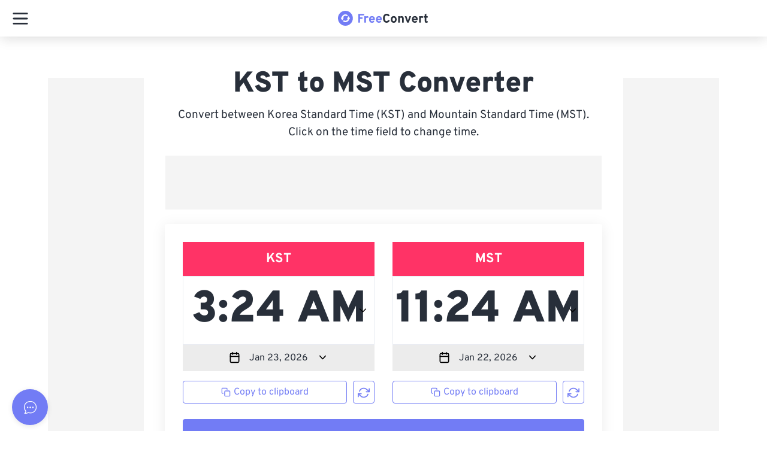

--- FILE ---
content_type: text/html; charset=utf-8
request_url: https://www.freeconvert.com/time/kst-to-mst
body_size: 51382
content:
<!doctype html>
<html data-n-head-ssr lang="en" dir="ltr" data-n-head="%7B%22lang%22:%7B%22ssr%22:%22en%22%7D,%22dir%22:%7B%22ssr%22:%22ltr%22%7D%7D">
  <head >
    <meta data-n-head="ssr" charset="utf-8"><meta data-n-head="ssr" name="viewport" content="width=device-width, initial-scale=1"><meta data-n-head="ssr" name="format-detection" content="telephone=no"><meta data-n-head="ssr" name="referrer" content="unsafe-url"><meta data-n-head="ssr" data-hid="i18n-og" property="og:locale" content="en"><meta data-n-head="ssr" data-hid="i18n-og-alt-de" property="og:locale:alternate" content="de"><meta data-n-head="ssr" data-hid="i18n-og-alt-es" property="og:locale:alternate" content="es"><meta data-n-head="ssr" data-hid="i18n-og-alt-fr" property="og:locale:alternate" content="fr"><meta data-n-head="ssr" data-hid="i18n-og-alt-pt" property="og:locale:alternate" content="pt"><meta data-n-head="ssr" data-hid="i18n-og-alt-it" property="og:locale:alternate" content="it"><meta data-n-head="ssr" data-hid="i18n-og-alt-nl" property="og:locale:alternate" content="nl"><meta data-n-head="ssr" data-hid="i18n-og-alt-ja" property="og:locale:alternate" content="ja"><meta data-n-head="ssr" data-hid="i18n-og-alt-zh" property="og:locale:alternate" content="zh"><meta data-n-head="ssr" data-hid="i18n-og-alt-ko" property="og:locale:alternate" content="ko"><meta data-n-head="ssr" data-hid="i18n-og-alt-sv" property="og:locale:alternate" content="sv"><meta data-n-head="ssr" data-hid="i18n-og-alt-tr" property="og:locale:alternate" content="tr"><meta data-n-head="ssr" data-hid="i18n-og-alt-id" property="og:locale:alternate" content="id"><meta data-n-head="ssr" data-hid="i18n-og-alt-pl" property="og:locale:alternate" content="pl"><meta data-n-head="ssr" data-hid="description" name="description" content="KST to MST converter. Quickly convert Korea Standard Time (KST) to Mountain Standard Time (MST) accurately using our converter and conversion table."><meta data-n-head="ssr" data-hid="twitter:card" name="twitter:card" content="summary"><meta data-n-head="ssr" data-hid="twitter:title" name="twitter:title" content="KST to MST Converter - FreeConvert.com"><meta data-n-head="ssr" data-hid="twitter:description" name="twitter:description" content="KST to MST converter. Quickly convert Korea Standard Time (KST) to Mountain Standard Time (MST) accurately using our converter and conversion table."><meta data-n-head="ssr" data-hid="og:title" property="og:title" content="KST to MST Converter - FreeConvert.com"><meta data-n-head="ssr" data-hid="og:description" property="og:description" content="KST to MST converter. Quickly convert Korea Standard Time (KST) to Mountain Standard Time (MST) accurately using our converter and conversion table."><meta data-n-head="ssr" data-hid="og:type" property="og:type" content="website"><meta data-n-head="ssr" data-hid="og:image" property="og:image" content="https://www.freeconvert.com/img/logo.png"><meta data-n-head="ssr" data-hid="og:image:alt" property="og:image:alt" content="freeconvert.com logo"><meta data-n-head="ssr" data-hid="og:site_name" property="og:site_name" content="FreeConvert"><meta data-n-head="ssr" data-hid="og:url" property="og:url" content="https://www.freeconvert.com/time/kst-to-mst"><title>KST to MST Converter - FreeConvert.com</title><link data-n-head="ssr" rel="preload" type="image/x-icon" href="/favicon.ico" as="icon"><link data-n-head="ssr" rel="preload stylesheet" href="https://www.freeconvert.com/styles/fonts/fonts.css"><link data-n-head="ssr" rel="preload stylesheet" href="https://www.freeconvert.com/styles/bootstrap.css"><link data-n-head="ssr" data-hid="i18n-alt-en" rel="alternate" href="https://www.freeconvert.com/time/kst-to-mst" hreflang="en"><link data-n-head="ssr" data-hid="i18n-alt-de" rel="alternate" href="https://www.freeconvert.com/de/time/kst-to-mst" hreflang="de"><link data-n-head="ssr" data-hid="i18n-alt-es" rel="alternate" href="https://www.freeconvert.com/es/time/kst-to-mst" hreflang="es"><link data-n-head="ssr" data-hid="i18n-alt-fr" rel="alternate" href="https://www.freeconvert.com/fr/time/kst-to-mst" hreflang="fr"><link data-n-head="ssr" data-hid="i18n-alt-pt" rel="alternate" href="https://www.freeconvert.com/pt/time/kst-to-mst" hreflang="pt"><link data-n-head="ssr" data-hid="i18n-alt-it" rel="alternate" href="https://www.freeconvert.com/it/time/kst-to-mst" hreflang="it"><link data-n-head="ssr" data-hid="i18n-alt-nl" rel="alternate" href="https://www.freeconvert.com/nl/time/kst-to-mst" hreflang="nl"><link data-n-head="ssr" data-hid="i18n-alt-ja" rel="alternate" href="https://www.freeconvert.com/ja/time/kst-to-mst" hreflang="ja"><link data-n-head="ssr" data-hid="i18n-alt-zh" rel="alternate" href="https://www.freeconvert.com/zh/time/kst-to-mst" hreflang="zh"><link data-n-head="ssr" data-hid="i18n-alt-ko" rel="alternate" href="https://www.freeconvert.com/ko/time/kst-to-mst" hreflang="ko"><link data-n-head="ssr" data-hid="i18n-alt-sv" rel="alternate" href="https://www.freeconvert.com/sv/time/kst-to-mst" hreflang="sv"><link data-n-head="ssr" data-hid="i18n-alt-tr" rel="alternate" href="https://www.freeconvert.com/tr/time/kst-to-mst" hreflang="tr"><link data-n-head="ssr" data-hid="i18n-alt-id" rel="alternate" href="https://www.freeconvert.com/id/time/kst-to-mst" hreflang="id"><link data-n-head="ssr" data-hid="i18n-alt-pl" rel="alternate" href="https://www.freeconvert.com/pl/time/kst-to-mst" hreflang="pl"><link data-n-head="ssr" data-hid="i18n-xd" rel="alternate" href="https://www.freeconvert.com/time/kst-to-mst" hreflang="x-default"><link data-n-head="ssr" data-hid="i18n-can" rel="canonical" href="https://www.freeconvert.com/time/kst-to-mst"><script data-n-head="ssr" data-hid="gtm-script">window['dataLayer']=[];if(!window._gtm_init){window._gtm_init=1;(function(w,n,d,m,e,p){w[d]=(w[d]==1||n[d]=='yes'||n[d]==1||n[m]==1||(w[e]&&w[e][p]&&w[e][p]()))?1:0})(window,navigator,'doNotTrack','msDoNotTrack','external','msTrackingProtectionEnabled');(function(w,d,s,l,x,y){w[x]={};w._gtm_inject=function(i){if(w.doNotTrack||w[x][i])return;w[x][i]=1;w[l]=w[l]||[];w[l].push({'gtm.start':new Date().getTime(),event:'gtm.js'});var f=d.getElementsByTagName(s)[0],j=d.createElement(s);j.async=true;j.src='https://www.googletagmanager.com/gtm.js?id='+i;f.parentNode.insertBefore(j,f);}})(window,document,'script','dataLayer','_gtm_ids','_gtm_inject')};["GTM-TRMVBM3"].forEach(function(i){window._gtm_inject(i)})</script><style data-vue-ssr-id="38905218:0 af6fda90:0 51f2ece2:0 0abc4b16:0 60da327f:0 60da327f:1 f7aa1e5a:0 1d5f5cee:0 698f5cfc:0 2cb3f5ba:0 3b28d7ed:0 4e85f49c:0 7bb074b2:0 3ab898fb:0 3e8f3a31:0 9324ec84:0 f5b2849c:0 31405ac2:0 24718244:0 5239eb30:0 4fd36149:0 3fa14b53:0 439c0cf2:0 6a725766:0 0d4e2526:0 47be58c5:0 6e707764:0 54fcaf94:0 db13c66a:0 18d25758:0 18d25758:1 09d24e5e:0 a2daea5e:0 512d0db7:0 8baf67fa:0 36b1dbd2:0 2a356a48:0 65c8cd72:0 64027ef0:0 d514ed0c:0 04e2a694:0 a688807a:0 57617509:0 8c2e4f82:0 17cde146:0 9d9295c8:0 e5e1d4b4:0 815b1098:0 09bd3610:0 5c067dae:0 666762a4:0 2976ec7d:0 57592628:0 33049693:0 aee80144:0 a3f6a1b8:0">*,::after,::before{font-family:Overpass,sans-serif;box-sizing:border-box; -webkit-font-smoothing: antialiased;-moz-osx-font-smoothing: grayscale;}.card,.dropdown,.dropleft,.dropright,.dropup,.link-primary svg{position:relative}.card,body{background-color:#fff}.link-primary,body{font-weight:400}article,aside,figcaption,figure,footer,header,hgroup,main,nav,section{display:block}html{overflow-x:hidden;line-height:1.15;-webkit-text-size-adjust:100%;-ms-text-size-adjust:100%;-ms-overflow-style:scrollbar;-webkit-tap-highlight-color:transparent}@media only screen and (max-width:320px){html{overflow-x:auto!important}}#__layout,#__nuxt,body,html{min-height:100dvh;min-width:100vw;max-width:100vw!important}body{margin:0;line-height:1.5;overflow:clip!important}.min-width{min-width:320px!important}.container--theme{max-width:800px!important;min-width:320px}@media only screen and (max-width:1440px){.container--theme{max-width:760px!important}}@media only screen and (max-width:1200px){.container--theme{max-width:612px!important}}@media only screen and (max-width:1024px){.container--theme{max-width:870px!important}}.scroll--off{-ms-overflow-style:none;scrollbar-width:none;overflow-y:hidden;height:100dvh}.scroll--off::-webkit-scrollbar{display:none}a:active,a:focus{text-decoration:none!important}input::placeholder{color:#c5c5c5;opacity:1}input:-ms-input-placeholder{color:#c5c5c5}input::-ms-input-placeholder{color:#c5c5c5}@media only screen and (max-width:768px){.container--theme{max-width:100vw!important}.container{padding-right:20px;padding-left:20px}.visible-in-web{display:none!important}}@media only screen and (min-width:769px){.visible-in-mobile{display:none!important}}@media only screen and (min-width:1281px){.visible-in-mobile__navigation{display:none!important}}.card,.display-flex{display:flex}.nav-link{color:#282f3a}.grecaptcha-badge{width:70px!important;overflow:hidden!important;transition:.3s!important;left:4px!important}.grecaptcha-badge:hover{width:256px!important}.link-primary svg{top:-2px}.text-left{text-align:left!important}@media only screen and (min-width:768px){.text-md-left{text-align:left!important}}@media only screen and (min-width:1200px){.text-xl-left{text-align:left!important}.text-xl-right{text-align:right!important}.float-xl-right{float:right!important}}@media only screen and (min-width:1600px){.col-xxl{-ms-flex-preferred-size:0;flex-basis:0;-ms-flex-positive:1;flex-grow:1;max-width:100%}.col-xxl-auto{-ms-flex:0 0 auto;flex:0 0 auto;width:auto;max-width:100%}.col-xxl-1{-ms-flex:0 0 8.333333%;flex:0 0 8.333333%;max-width:8.333333%}.col-xxl-2{-ms-flex:0 0 16.666667%;flex:0 0 16.666667%;max-width:16.666667%}.col-xxl-3{-ms-flex:0 0 25%;flex:0 0 25%;max-width:25%}.col-xxl-4{-ms-flex:0 0 33.333333%;flex:0 0 33.333333%;max-width:33.333333%}.col-xxl-5{-ms-flex:0 0 41.666667%;flex:0 0 41.666667%;max-width:41.666667%}.col-xxl-6{-ms-flex:0 0 50%;flex:0 0 50%;max-width:50%}.col-xxl-7{-ms-flex:0 0 58.333333%;flex:0 0 58.333333%;max-width:58.333333%}.col-xxl-8{-ms-flex:0 0 66.666667%;flex:0 0 66.666667%;max-width:66.666667%}.col-xxl-9{-ms-flex:0 0 75%;flex:0 0 75%;max-width:75%}.col-xxl-10{-ms-flex:0 0 83.333333%;flex:0 0 83.333333%;max-width:83.333333%}.col-xxl-11{-ms-flex:0 0 91.666667%;flex:0 0 91.666667%;max-width:91.666667%}.col-xxl-12{-ms-flex:0 0 100%;flex:0 0 100%;max-width:100%}}a{color:#727cf5;text-decoration:none;background-color:transparent}a:hover{color:#5962dd}.text-center{text-align:center!important}.text-right{text-align:right!important}.text-muted{color:#686868!important}.p-0{padding:0!important}.mb-1,.my-1{margin-bottom:.25rem!important}.card{flex-direction:column;min-width:0;word-wrap:break-word;background-clip:border-box;border:1px solid rgba(40,47,58,.125);border-radius:.25rem}.table-responsive{display:block;width:100%;overflow-x:auto;-webkit-overflow-scrolling:touch}.error-text,.text-danger{color:#f36!important}img{border-style:none}img,svg{vertical-align:middle}.main-wrapper .navbar-container{width:calc(100% - 240px)!important}@media only screen and (max-width:1280px){.visible-in-web__navigation{display:none!important}.main-wrapper .navbar-container{width:100%!important}}.main-wrapper.sidebar-folded .navbar-container{width:calc(100% - 70px)!important}h2,h3{margin-top:24px}h3,h4,li,p{margin-bottom:10px}h2,h3,h4{font-weight:600;line-height:26px}h2{font-size:23px;margin-bottom:16px}h3{font-size:20px}h4{font-size:17px;margin-top:16px}li,p{text-align:left;font-size:16px;font-weight:300;line-height:24px}.noselect{-webkit-touch-callout:none;-webkit-user-select:none;-khtml-user-select:none;-moz-user-select:none;-ms-user-select:none;user-select:none}.form-control.invalid,.form-control.invalid:hover{border-color:#f36!important}.no-radius{border-radius:0!important}
.hover-pop {
    scale: 1;
    &:hover {
        scale: 1.1 !important;
        transition: scale 0.15s ease-in-out;
    }
}
.fade-hidden {
    transition: opacity 0.15s ease-in-out;
    opacity: 0;
    pointer-events: none;
}
.fade-visible {
    transition: opacity 0.15s ease-in-out;
    opacity: 1;
    pointer-events: all;
}
.w-100 {
    width: 100%;
}
.zd-launcher-round {
    box-shadow: rgba(0, 0, 0, 0.1) 0px 2px 8px;
    transform: none !important;
    opacity: 1 !important;
    animation: none !important;
    scale: 1 !important;
}
:root{
    --primaryHover:#656ee0!important;
    --primaryActive:#656ee0!important;
    --primary:#727cf5!important;
    --primaryDark:#1e2e47!important;
    --info:#368fff!important;
    --infoHover:#317ffb!important;
    --infoActive:#2c74e8!important;
    --success:#54f59d!important;
    --successHover:#4ee795!important;
    --successActive:#45cf85!important;
    --failure:#f45f6d!important;
    --failureHover:#f44153!important;
    --failureActive:#e73a4b!important;
    --warning:#f9c750!important;
    --warningHover:#f8b32d!important;
    --warningActive:#f79f18!important;
    --grey:#7987a1!important;
    --greyHover:#66738a!important;
    --greyActive:#66738a!important;
    --none:#f5f4f3!important;
    --noneHover:#727cf5!important;
    --noneActive:#727cf5!important;
    --transparent:transparent!important;
    --transparentHover:rgba(0, 0, 0, 0.1)!important;
    --transparentActive:rgba(0, 0, 0, 0.15)!important;
    --primaryText:#282f3a!important;
    --primaryTextActive:#727cf5!important;
    --primaryTextInactive:#7987a1!important;
    --primaryDisabledBorder:#e8ebf1!important;
    --white:#ffffff!important;
    --whiteHover:#f8f8f8!important;
    --black:#212121!important
}
.button{
    padding:9px 7px 7px;
    border:0;
    outline:0;
    color:#000;
    font-size:14px;
    border-radius:4px;
    overflow:hidden;
    position:relative;
    box-sizing:border-box;
    display:flex;
    align-items:center;
    text-decoration:none
}
.button.active,.button:active,.button:hover{
    background-color:#e3e5e8;
    cursor:pointer;
    text-decoration:none
}
.button.disabled,.button:disabled{
    cursor:default;
    opacity:.6;
    pointer-events:none
}
.button.compact {
    padding: 0 !important;
    background-color: transparent;
}
.button.compact:active,.button.compact:hover{
    background-color: transparent
}
.button.info{
    background-color:var(--info);
    border:1px solid var(--info)
}
.button.info:active,.button.info:hover{
    background-color:var(--infoHover)
}
.button.grey{
    background-color:var(--grey);
    color:var(--white)
}
.button.grey:active{
    background-color:var(--greyActive);
    border-color:var(--greyActive)
}
.button.grey:hover{
    background-color:var(--greyHover);
    border-color:var(--greyHover)
}
.button.success{
    background-color:var(--success);
    border:1px solid var(--success)
}
.button.success:active{
    background-color:var(--successActive);
    border-color:var(--successActive)
}
.button.success:hover{
    background-color:var(--successHover);
    border-color:var(--successHover)
}
.button.failure{
    background-color:var(--failure);
    color:var(--white);
    border:1px solid var(--failure)
}
.button.failure:active{
    background-color:var(--failureActive);
    border-color:var(--failureActive)
}
.button.failure:hover{
    background-color:var(--failureHover);
    border-color:var(--failureHover)
}
.button.warning{
    background-color:var(--warning);
    color:var(--white);
    border:1px solid var(--warning)
}
.button.light_outline,.button.link,.button.primary_outline,.button.transparent{
    background-color:var(--transparent);
    box-shadow:none
}
.button.warning:active{
    background-color:var(--warningActive);
    border-color:var(--warningActive)
}
.button.warning:hover{
    background-color:var(--warningHover);
    border-color:var(--warningHover)
}
.button.transparent{
    border:0
}
.button.transparent:active{
    background-color:var(--transparentActive);
    color:var(--white)
}
.button.transparent:hover{
    background-color:var(--transparentHover);
    color:var(--white)
}
.button.link{
    color:var(--primaryText);
    border:0
}
.button.link:active,.button.link:hover{
    color:#727cf5
}
.button.primary{
    background-color:#727cf5;
    color:var(--white);
    border:0
}
.button.primary:active,.button.primary:hover{
    background-color:#656ee0
}
.button.outline{
    background-color:var(--transparent);
    color:#7987a1;
    border:1px solid #7987a1;
    box-shadow:none
}
.button.outline:active,.button.outline:hover{
    background-color:#727cf5;
    color:var(--white);
    border:1px solid #727cf5
}
.button.primary_link,.button.primary_link:active,.button.primary_link:hover{
    background-color:var(--transparent);
    color:#727cf5;
    border:0;
    box-shadow:none
}
.button.primary_outline{
    color:#727cf5;
    border:1px solid #727cf5
}
.button.primary_outline:active,.button.primary_outline:hover{
    color:var(--white);
    background-color:#727cf5
}
.button.danger_outline{
    color:#f45f6d;
    border:1px solid #f45f6d
}
.button.danger_outline:active,.button.danger_outline:hover{
    color:var(--white);
    background-color:#f45f6d
}
.button.light_outline{
    color:var(--white);
    border:1px solid var(--white)
}
.button.light_outline:active,.button.light_outline:hover{
    color:#727cf5;
    background-color:var(--white)
}
.button.oval{
    border-radius:50vh!important;
    overflow:visible!important
}
.button.icon{
    border:none;
    background:0 0;
    padding:0
}


.nuxt-progress {
  position: fixed;
  top: 0px;
  left: 0px;
  right: 0px;
  height: 5px;
  width: 0%;
  opacity: 1;
  transition: width 0.1s, opacity 0.4s;
  background-color: #727CF5;
  z-index: 999999;
}
.nuxt-progress.nuxt-progress-notransition {
  transition: none;
}
.nuxt-progress-failed {
  background-color: red;
}

#fc[data-v-16640642]{min-height:100dvh;display:flex;justify-content:space-between;flex-direction:column;position:relative}#fc__app[data-v-16640642]{padding-top:58px;flex-grow:1;position:relative;z-index:1}#fc__app.hasbreadcrumb[data-v-16640642]{padding-top:106px !important}@media only screen and (max-width: 1280px){#fc__app.hasbreadcrumb[data-v-16640642]{padding-top:62px !important}}@media only screen and (max-width: 1280px){#fc__app[data-v-16640642]{padding-top:62px !important}}#fc .loader[data-v-16640642]{position:fixed;top:0;left:0;bottom:0;right:0;background:#fff;display:flex;justify-content:center;align-items:center;z-index:10000}
.resize-observer[data-v-8859cc6c]{position:absolute;top:0;left:0;z-index:-1;width:100%;height:100%;border:none;background-color:transparent;pointer-events:none;display:block;overflow:hidden;opacity:0}.resize-observer[data-v-8859cc6c] object{display:block;position:absolute;top:0;left:0;height:100%;width:100%;overflow:hidden;pointer-events:none;z-index:-1}.v-popper__popper{z-index:10000;top:0;left:0;outline:none}.v-popper__popper.v-popper__popper--hidden{visibility:hidden;opacity:0;transition:opacity .15s,visibility .15s;pointer-events:none}.v-popper__popper.v-popper__popper--shown{visibility:visible;opacity:1;transition:opacity .15s}.v-popper__popper.v-popper__popper--skip-transition,.v-popper__popper.v-popper__popper--skip-transition>.v-popper__wrapper{transition:none!important}.v-popper__backdrop{position:absolute;top:0;left:0;width:100%;height:100%;display:none}.v-popper__inner{position:relative;box-sizing:border-box;overflow-y:auto}.v-popper__inner>div{position:relative;z-index:1;max-width:inherit;max-height:inherit}.v-popper__arrow-container{position:absolute;width:10px;height:10px}.v-popper__popper--arrow-overflow .v-popper__arrow-container,.v-popper__popper--no-positioning .v-popper__arrow-container{display:none}.v-popper__arrow-inner,.v-popper__arrow-outer{border-style:solid;position:absolute;top:0;left:0;width:0;height:0}.v-popper__arrow-inner{visibility:hidden;border-width:7px}.v-popper__arrow-outer{border-width:6px}.v-popper__popper[data-popper-placement^=top] .v-popper__arrow-inner,.v-popper__popper[data-popper-placement^=bottom] .v-popper__arrow-inner{left:-2px}.v-popper__popper[data-popper-placement^=top] .v-popper__arrow-outer,.v-popper__popper[data-popper-placement^=bottom] .v-popper__arrow-outer{left:-1px}.v-popper__popper[data-popper-placement^=top] .v-popper__arrow-inner,.v-popper__popper[data-popper-placement^=top] .v-popper__arrow-outer{border-bottom-width:0;border-left-color:transparent!important;border-right-color:transparent!important;border-bottom-color:transparent!important}.v-popper__popper[data-popper-placement^=top] .v-popper__arrow-inner{top:-2px}.v-popper__popper[data-popper-placement^=bottom] .v-popper__arrow-container{top:0}.v-popper__popper[data-popper-placement^=bottom] .v-popper__arrow-inner,.v-popper__popper[data-popper-placement^=bottom] .v-popper__arrow-outer{border-top-width:0;border-left-color:transparent!important;border-right-color:transparent!important;border-top-color:transparent!important}.v-popper__popper[data-popper-placement^=bottom] .v-popper__arrow-inner{top:-4px}.v-popper__popper[data-popper-placement^=bottom] .v-popper__arrow-outer{top:-6px}.v-popper__popper[data-popper-placement^=left] .v-popper__arrow-inner,.v-popper__popper[data-popper-placement^=right] .v-popper__arrow-inner{top:-2px}.v-popper__popper[data-popper-placement^=left] .v-popper__arrow-outer,.v-popper__popper[data-popper-placement^=right] .v-popper__arrow-outer{top:-1px}.v-popper__popper[data-popper-placement^=right] .v-popper__arrow-inner,.v-popper__popper[data-popper-placement^=right] .v-popper__arrow-outer{border-left-width:0;border-left-color:transparent!important;border-top-color:transparent!important;border-bottom-color:transparent!important}.v-popper__popper[data-popper-placement^=right] .v-popper__arrow-inner{left:-4px}.v-popper__popper[data-popper-placement^=right] .v-popper__arrow-outer{left:-6px}.v-popper__popper[data-popper-placement^=left] .v-popper__arrow-container{right:-10px}.v-popper__popper[data-popper-placement^=left] .v-popper__arrow-inner,.v-popper__popper[data-popper-placement^=left] .v-popper__arrow-outer{border-right-width:0;border-top-color:transparent!important;border-right-color:transparent!important;border-bottom-color:transparent!important}.v-popper__popper[data-popper-placement^=left] .v-popper__arrow-inner{left:-2px}.v-popper--theme-dropdown .v-popper__inner{background:#fff;color:#000;border-radius:6px;border:1px solid #ddd;box-shadow:0 6px 30px #0000001a}.v-popper--theme-dropdown .v-popper__arrow-inner{visibility:visible;border-color:#fff}.v-popper--theme-dropdown .v-popper__arrow-outer{border-color:#ddd}.v-popper--theme-tooltip .v-popper__inner{background:rgba(0,0,0,.8);color:#fff;border-radius:6px;padding:7px 12px 6px}.v-popper--theme-tooltip .v-popper__arrow-outer{border-color:#000c}

.v-popper__wrapper{max-width:480px}@media only screen and (max-width: 480px){.v-popper__wrapper{max-width:100vw}}.v-popper__inner{background:rgba(33,33,33,.7) !important;overflow-wrap:break-word}.v-popper__inner *{overflow-wrap:break-word}.v-popper__arrow-outer{opacity:.7}@media only screen and (max-width: 768px){#launcher-frame{min-width:85px !important;max-width:85px !important}}
.navbar-container[data-v-ed8b2202]{background:#fff;position:fixed;top:0;z-index:50;box-shadow:0 3px 24px rgba(0,0,0,.08);height:auto;padding:0;transition:all .2s ease-in-out;max-width:100vw}.navbar-container.has-dialog[data-v-ed8b2202]{z-index:1}@media only screen and (max-width: 768px){.navbar-container[data-v-ed8b2202]{width:100% !important}}#Navigation[data-v-ed8b2202]{background-color:#fff;transition:width .1s ease,left .1s ease;padding:0;z-index:100}#Navigation.shadow[data-v-ed8b2202]{box-shadow:0 3px 24px rgba(0,0,0,.08)}@media only screen and (max-width: 1280px){#Navigation[data-v-ed8b2202]{z-index:210}}#Navigation.sidebar-folded .page-wrapper .navbar[data-v-ed8b2202]{width:100% !important;left:0 !important}#Navigation .navbar-content[data-v-ed8b2202]{display:flex;width:100%;height:100%;padding:0 25px}@media only screen and (max-width: 1280px){#Navigation .navbar-content[data-v-ed8b2202]{padding:0}}@media only screen and (max-width: 1280px){.navbar-content[data-v-ed8b2202]{padding:0 !important}}

.sidebar-folded .page-wrapper .navbar {
  width: 100% !important;
  left: 0 !important;
  right: 0;
}

.invisible[data-v-6b088f1c]{opacity:0;transition:opacity .3s ease-out}.navigation-responsive[data-v-6b088f1c]{position:relative;padding:8px 16px;width:100%;display:none}.navigation-responsive .Logo[data-v-6b088f1c]{display:contents !important}@media only screen and (max-width: 1280px){.navigation-responsive.tab[data-v-6b088f1c]{display:block;box-shadow:0 3px 24px rgba(0,0,0,.08)}}@media only screen and (max-width: 1280px){.navigation-responsive[data-v-6b088f1c]{display:block;box-shadow:0 3px 24px rgba(0,0,0,.08)}}.navigation-responsive__navbar[data-v-6b088f1c]{padding:5px 0;z-index:100}.navigation-responsive__drawer[data-v-6b088f1c]{position:fixed;top:0;left:-100vw;bottom:0;display:flex;height:100dvh;width:100vw;overflow-x:auto;background-color:#fff;transition:.3s ease-out left;-moz-transition:.3s ease-out left;-webkit-transition:.3s ease-out left}.navigation-responsive__search[data-v-6b088f1c]{height:35px;width:35px;position:relative}.navigation-responsive__search .search[data-v-6b088f1c]{position:absolute;top:0;right:0}
.button-burger-menu[data-v-00bbbc7b]{transform:scale(0.7);position:relative;height:28px;width:36px;cursor:pointer;z-index:10}.button-burger-menu .line-top[data-v-00bbbc7b],.button-burger-menu .line-middle[data-v-00bbbc7b],.button-burger-menu .line-bottom[data-v-00bbbc7b]{position:absolute;display:block;height:4px;width:36px;border-radius:2px;background:#000}.button-burger-menu .line-top[data-v-00bbbc7b]{top:0;transform-origin:34px 2px}.button-burger-menu .line-middle[data-v-00bbbc7b]{top:12px;transition:opacity 200ms linear}.button-burger-menu .line-bottom[data-v-00bbbc7b]{bottom:0;transform-origin:34px 2px}.button-burger-menu.is-open .line-top[data-v-00bbbc7b]{animation:line-top-out-00bbbc7b 600ms linear normal;animation-fill-mode:forwards;background:#282f3a}.button-burger-menu.is-open .line-middle[data-v-00bbbc7b]{opacity:0;background:#282f3a}.button-burger-menu.is-open .line-bottom[data-v-00bbbc7b]{animation:line-bot-out-00bbbc7b 600ms linear normal;animation-fill-mode:forwards;background:#282f3a}.button-burger-menu.is-closed .line-top[data-v-00bbbc7b]{animation:line-top-in-00bbbc7b 600ms linear normal;animation-fill-mode:forwards;background:#282f3a}.button-burger-menu.is-closed .line-middle[data-v-00bbbc7b]{transition-delay:200ms;background:#282f3a}.button-burger-menu.is-closed .line-bottom[data-v-00bbbc7b]{animation:line-bot-in-00bbbc7b 600ms linear normal;animation-fill-mode:forwards;background:#282f3a}@keyframes fade-in-00bbbc7b{0%{background:#282f3a}30%{background:#727cf5}100%{background:#fff}}@keyframes fade-out-00bbbc7b{0%{background:#fff}70%{background:#727cf5}100%{background:#282f3a}}@keyframes line-top-in-00bbbc7b{0%{left:-5px;bot:0;transform:rotate(-45deg)}20%{left:-5px;bot:0;transform:rotate(-60deg)}80%{left:0;bot:0;transform:rotate(15deg)}100%{left:0;bot:1px;transform:rotate(0deg)}}@keyframes line-top-out-00bbbc7b{0%{left:0;top:0;transform:rotate(0deg)}20%{left:0;top:0;transform:rotate(15deg)}80%{left:-5px;top:0;transform:rotate(-60deg)}100%{left:-5px;top:1px;transform:rotate(-45deg)}}@keyframes line-bot-in-00bbbc7b{0%{left:-5px;transform:rotate(45deg)}20%{left:-5px;bot:0;transform:rotate(60deg)}80%{left:0;bot:0;transform:rotate(-15deg)}100%{left:0;transform:rotate(0deg)}}@keyframes line-bot-out-00bbbc7b{0%{left:0;transform:rotate(0deg)}20%{left:0;transform:rotate(-15deg)}80%{left:-5px;transform:rotate(60deg)}100%{left:-5px;transform:rotate(45deg)}}
.Logo[data-v-11580f7e]{font-weight:900;font-size:1.25em}.Logo img[data-v-11580f7e]{height:25px;width:auto;margin-right:2px}.Logo[data-v-11580f7e]:hover{text-decoration:none}.Logo .main[data-v-11580f7e]{color:#727cf5}.Logo .dark[data-v-11580f7e]{color:#282f3a}.Logo .regular[data-v-11580f7e]{color:#828a98}.Logo .light[data-v-11580f7e]{color:#fff}
.navigation-drawer[data-v-4ddc6f6a]{width:100%;height:100%;max-height:100dvh;padding-top:60px;overflow:auto;position:relative;z-index:1000}.navigation-drawer__header[data-v-4ddc6f6a]{position:absolute;top:0;left:0;right:0;height:70px;display:flex;justify-content:center;align-items:center}.navigation-drawer__search[data-v-4ddc6f6a]{padding:10px 0;display:flex;justify-content:center;position:relative}.navigation-drawer__search[data-v-4ddc6f6a]:before{content:"";position:absolute;left:4%;bottom:0;height:1px;width:92%;border-bottom:1px solid #f5f4f3}.navigation-drawer__body[data-v-4ddc6f6a]{height:calc(100dvh - 130px);overflow:auto}
.site-search[data-v-54014a2f]{width:85%;position:relative}@media only screen and (min-width: 1025px){.site-search[data-v-54014a2f]{width:100%}}.site-search__box[data-v-54014a2f]{position:relative}.site-search__box--input[data-v-54014a2f]{width:100%;height:40px;border:none;background-color:#f8f8f8;border-radius:25px;padding:7px 8px 7px 18px}.site-search__box--input[data-v-54014a2f]::placeholder{color:#7987a1;opacity:1}.site-search__box--input[data-v-54014a2f]:focus,.site-search__box--input[data-v-54014a2f]:active{outline:1px solid #727cf5;background:transparent;box-shadow:none}.site-search__box--icon[data-v-54014a2f]{color:#7987a1;position:absolute;right:12px;top:7px}.site-search__box:hover .site-search__box--icon[data-v-54014a2f]{color:#727cf5}.site-search__box:hover .close-icon[data-v-54014a2f]{cursor:pointer}.site-search__box:hover .site-search__box--input[data-v-54014a2f]{outline:1px solid #727cf5;box-shadow:none}.site-search__box--input:focus + .site-search__box--icon[data-v-54014a2f]{color:#727cf5}.site-search__result[data-v-54014a2f]{width:100%;position:absolute;top:50px;background:#fff;border-radius:5px;-moz-box-shadow:0 3px 24px rgba(0,0,0,.08);-webkit-box-shadow:0 3px 24px rgba(0,0,0,.08);box-shadow:0 3px 24px rgba(0,0,0,.08);padding-top:12px;z-index:999}@media only screen and (max-width: 1024px){.site-search__result[data-v-54014a2f]{-moz-box-shadow:0 -5px 0 #fff,0 18px 29px rgba(0,0,0,.75);-webkit-box-shadow:0 -5px 0 #fff,0 18px 29px rgba(0,0,0,.75);box-shadow:0 -5px 0 #fff,0 18px 29px rgba(0,0,0,.75)}}.site-search__result ul[data-v-54014a2f]{list-style-type:none;margin:0;padding:0}.site-search__result ul li[data-v-54014a2f]{padding:12px 24px}.site-search__result ul li[data-v-54014a2f]:hover,.site-search__result ul li .selected[data-v-54014a2f]{background-color:#f8f8f8;color:#727cf5;cursor:pointer}.site-search__result ul li a[data-v-54014a2f]{color:inherit;display:block}.site-search__result .selected[data-v-54014a2f]{background-color:#f8f8f8;color:#727cf5;cursor:pointer}.site-search .empty[data-v-54014a2f]{padding:0 24px}
.hl[data-v-47dc278d]{height:1px;background-color:#f5f4f3;padding:0 !important;margin-left:16px !important}.navigation-auth[data-v-47dc278d]{margin-left:10px}@media only screen and (max-width: 1280px){.navigation-auth[data-v-47dc278d]{flex-direction:column-reverse;margin:0 16px}.navigation-auth.logged-in[data-v-47dc278d]{margin-bottom:0}}@media only screen and (max-width: 1280px){.navigation-auth__account-button[data-v-47dc278d]{padding:0 16px}}.navigation-auth__account-options[data-v-47dc278d]{list-style:none}.navigation-auth__account-options li svg[data-v-47dc278d]{position:relative;margin-right:10px}.navigation-auth__icon-button[data-v-47dc278d]{height:40px;width:40px;padding:5px;transition:0s all;background-color:#f8f8f8}.navigation-auth__icon-button .dot[data-v-47dc278d]{display:inline-block;height:12px;width:12px;background:#727cf5;position:absolute;top:0;right:0;border-radius:50%;border:2px solid #fff}.navigation-auth__icon[data-v-47dc278d]{transform:scale(0.7)}.navigation-auth__wrapper[data-v-47dc278d]{display:flex}@media only screen and (max-width: 1280px){.navigation-auth__wrapper[data-v-47dc278d]{margin-top:10px;flex-direction:column;width:100%}}.navigation-auth__button[data-v-47dc278d]{margin-left:10px;display:block;text-align:center;justify-content:center;font-size:16px;padding:7px 7px 5px 7px}@media only screen and (max-width: 1280px){.navigation-auth__button[data-v-47dc278d]{margin:0 0 10px 0;font-size:14px;width:90%}}@media only screen and (max-width: 1280px){.navigation-auth__button--login[data-v-47dc278d]{color:#727cf5;border:1px solid #727cf5}.navigation-auth__button--login[data-v-47dc278d]:hover{background-color:#f6f7ff}}@media only screen and (max-width: 1280px){.navigation-auth__button--signup[data-v-47dc278d]{background-color:#727cf5;color:#fff}.navigation-auth__button--signup[data-v-47dc278d]:hover{background-color:#656ee0}}
.navigation-auth__icon-button{color:#000 !important}.user-dropdown{background:#fff}.user-dropdown__item{font-size:16px !important;display:block;width:100%;padding:.25rem 1.5rem;clear:both;font-weight:400;color:#212529;text-align:inherit;background-color:transparent;border:0;width:172px;height:42px;display:flex;justify-content:start;align-items:center}.user-dropdown__item:hover{background-color:#727cf5;color:#fff}
.bold-header[data-v-244e7091]{font-weight:600}.nested-links[data-v-244e7091]{width:100%;border-bottom:1px solid #f5f4f3}.nested-links__parent[data-v-244e7091]{width:100%;display:flex;justify-content:space-between;align-items:center;padding:16px 0;box-sizing:border-box;cursor:pointer;color:#282f3a !important;background:none;border:none}.nested-links__parent[data-v-244e7091]:active,.nested-links__parent[data-v-244e7091]:hover{text-decoration:none !important}.nested-links__parent.active[data-v-244e7091]{text-decoration:none !important}.nested-links__parent.active .nested-links__parent__text[data-v-244e7091]{color:#727cf5}.nested-links__parent__text[data-v-244e7091]{flex-grow:1;color:#282f3a !important;text-align:left;display:flex}.nested-links__parent__icon[data-v-244e7091]{float:right;transform:scale(1, 0.5);-webkit-transform:scale(1, 0.5);-moz-transform:scale(1, 0.5);-ms-transform:scale(1, 0.5);-o-transform:scale(1, 0.5);transition:.3s ease-in-out all}.nested-links__parent__icon.active[data-v-244e7091]{transform:scaleY(-1) scale(1, 0.5);transition:.3s ease-in-out all}.nested-links__content[data-v-244e7091]{height:0;overflow:auto}.nested-links__content.active[data-v-244e7091]{height:auto}.nested-links ul[data-v-244e7091]{list-style:none;width:100%;box-sizing:border-box;border-top:none;height:auto;overflow:hidden;transition:.3s ease-in-out max-height;-moz-transition:.3s ease-in-out max-height;-webkit-transition:.3s ease-in-out max-height}.nested-links ul li[data-v-244e7091]{padding:15px 16px;width:100%}.nested-links ul li[data-v-244e7091]:last-child{border-bottom:none}.nested-links ul li a[data-v-244e7091]{color:#282f3a}
.drop[data-v-14ab5a00]{position:relative;margin:0;display:inline-block}.drop__trigger[data-v-14ab5a00]{padding:5px;background-color:transparent;text-decoration:none;color:#282f3a;display:flex;align-items:center}.drop__trigger[data-v-14ab5a00]:hover{color:#727cf5;background-color:transparent}.drop__trigger svg[data-v-14ab5a00]{transform:scale(0.7);transition:all ease-out .2s;pointer-events:none;min-width:25px;float:right}.drop__trigger__text[data-v-14ab5a00]{flex-grow:1}.drop__content[data-v-14ab5a00]{transform:translateY(-100%);pointer-events:none;transform-origin:0 0;border-radius:4px;overflow:hidden}.drop__content.drop-pos-top[data-v-14ab5a00]{transform:translateY(100%)}.drop__content-wrapper[data-v-14ab5a00]{position:absolute;left:0;top:calc(100%);border-radius:4px;overflow:hidden;background:transparent;pointer-events:none;z-index:49}.drop__content-wrapper.drop-pos-top[data-v-14ab5a00]{top:auto;bottom:calc(100%);right:0;left:auto;top:auto}.drop__content-wrapper.drop-pos-left[data-v-14ab5a00]{right:0;left:auto}.drop:hover .drop__content[data-v-14ab5a00]{opacity:1 !important;pointer-events:auto !important;transform:translateY(0) !important}.drop:hover.hidden .drop__content[data-v-14ab5a00]{opacity:0 !important;pointer-events:none !important;transform:translateY(-1) !important}.drop:hover .drop__content-wrapper[data-v-14ab5a00]{box-shadow:0 14px 50px rgba(0,0,0,.08)}.drop:hover.hidden .drop__content-wrapper[data-v-14ab5a00]{box-shadow:none}.drop:hover .drop__content-wrapper.drop-pos-top[data-v-14ab5a00]{box-shadow:0 15px 50px rgba(0,0,0,.25)}.drop:hover .drop__trigger svg.drop__icon[data-v-14ab5a00]{transform:scale(0.7) scaleY(-1)}.drop:hover .drop__trigger svg[data-v-14ab5a00]{color:#727cf5}.drop .drop__content-wrapper:focus-within .drop__content[data-v-14ab5a00]{opacity:0;pointer-events:none;transform:translateY(-1)}.drop.lang-selector[data-v-14ab5a00]{font-size:14px}.drop.lang-selector:hover .drop__trigger[data-v-14ab5a00]{background-color:rgba(0,0,0,.1) !important}.drop.lang-selector .drop__trigger[data-v-14ab5a00]{color:#89919d;padding:8px;border-radius:4px}.drop.target-selector .drop__content-wrapper[data-v-14ab5a00]{right:0;left:auto}.drop.target-selector .drop__content[data-v-14ab5a00]{background:#fff}
.navbar[data-v-ed111bba]{flex-wrap:wrap}.navigation-links--responsive.logged-in[data-v-ed111bba]{padding-top:0}
.navigation-web[data-v-47766772]{background:#fff;position:relative;z-index:10;padding:0 15px}.navigation-web nav[data-v-47766772]{max-width:1280px;margin:0 auto;display:flex;justify-content:space-between;align-items:center;padding:0 16px;width:100%;min-height:57px}.navigation-web nav.dashboard[data-v-47766772]{max-width:none;width:100% !important}@media only screen and (max-width: 1280px){.navigation-web nav[data-v-47766772]{display:none}}.navigation-web nav .search[data-v-47766772]{position:relative}@media only screen and (width: 1024px){.navigation-web nav .search[data-v-47766772]{max-width:160px}}@media only screen and (min-width: 1025px){.navigation-web nav .search[data-v-47766772]{min-width:250px}}@media only screen and (min-width: 1280px){.navigation-web nav .search[data-v-47766772]{min-width:320px}}
@media only screen and (max-width: 1280px){.dashboardLogo{display:none !important}}@media only screen and (max-width: 1280px){.navigation-web .navbar.dashboard{padding:0}}.modal_content{width:1340px;max-width:1340px;padding:20px;border-radius:4px;background-color:#fff;z-index:1040}@media only screen and (max-width: 1340px){.modal_content{width:1230px !important}}
.navigation-tools-dropdown:hover a[data-v-47965b1a]{text-decoration:none;color:#727cf5}.nav-item a[data-v-47965b1a],.nav-item a[data-v-47965b1a]:hover,.nav-item a[data-v-47965b1a]:active{text-decoration:none}.navigation-links__links[data-v-47965b1a]{flex-grow:1;margin:0 10px 0 60px;padding:3px 0}@media only screen and (max-width: 1280px){.navigation-links__links[data-v-47965b1a]{margin:0 0 0 0 !important;flex-direction:column}}.navigation-links__links__item[data-v-47965b1a]{margin:0 16px}.navigation-links__links__item:hover a[data-v-47965b1a]{text-decoration:none;color:#727cf5}.navigation-links__links__item a[data-v-47965b1a]{color:#282f3a;font-size:16px}.navigation-links__links__item[data-v-47965b1a]:first-child{margin-left:10px}@media only screen and (max-width: 1280px){.navigation-links__links__item[data-v-47965b1a]{margin:0}.navigation-links__links__item--top[data-v-47965b1a]{margin-bottom:10px !important}}
@media screen and (max-width: 1280px){.navigation-links__links.dashboard{max-width:380px !important}.navigation-links__links.dashboard li{margin:0;padding:0 10px}.navigation-links__links.dashboard li a[data-automation-id=NavigationPricing]{padding:0 10px}}.converters{width:220px !important}.navigation-links__links__item .drop .drop__trigger{font-size:16px !important;padding:9px 5px !important}
.active[data-v-47965b1a]{color:#727cf5 !important}.drop[data-v-47965b1a]{position:relative;margin:0;display:inline-block}.drop svg[data-v-47965b1a]{transform:scale(0.7);transition:all ease-out .2s;pointer-events:none;min-width:25px;float:right}
#breadcrumb{width:100%;padding-left:0;border-top:1px solid #f5f4f3;background-color:#fff;padding:0;position:absolute;top:100%;left:0;right:0;box-shadow:0 3px 24px rgba(0,0,0,.08);transition:all .3s ease-out;max-height:48px}#breadcrumb.invisible{top:0;z-index:0}@media only screen and (max-width: 1280px){#breadcrumb{display:none}}#breadcrumb .breadcrumb{display:flex;align-items:center;max-width:1280px;width:100%;height:48px;margin:0 auto;background-color:transparent;opacity:1;padding:12px 16px;list-style:none}#breadcrumb .breadcrumb li{position:relative;padding-left:30px;margin:0}#breadcrumb .breadcrumb li:first-child{padding-left:0}#breadcrumb .breadcrumb li:last-child a{color:#7987a1}#breadcrumb .breadcrumb li a{font-size:14px}#breadcrumb .breadcrumb li a:hover{text-decoration:underline}#breadcrumb .breadcrumb li svg{position:absolute;top:3px;left:5px;color:#7987a1}
.converter-page__title{color:#282f3a;font-weight:900;font-size:3em;line-height:58px;text-align:center;margin-top:50px;overflow-x:auto;overflow-y:hidden;height:auto}@media only screen and (max-width: 768px){.converter-page__title{font-size:2em;margin-top:0;margin-bottom:0;line-height:44px;transform:translateY(15px)}}.converter-page__title.break{word-break:break-all}.converter-page__description{color:#282f3a;font-size:1.1875em;line-height:29px;text-align:center;margin-bottom:0}@media only screen and (max-width: 768px){.converter-page__description{font-size:16px;line-height:24px;margin-bottom:0;transform:translateY(15px)}}.layout__section--elevated{background:#fff;box-shadow:0 3px 24px rgba(0,0,0,.08);border-radius:4px}.sidebar-folded .sidebar .sidebar-header{width:70px}.sidebar-folded .sidebar .sidebar-header .sidebar-brand{display:none}.sidebar-folded .page-wrapper{width:calc(100% - 70px);margin-left:70px}.sidebar-folded:not(.open-sidebar-folded) .sidebar{width:70px}.sidebar-folded:not(.open-sidebar-folded) .sidebar .sidebar-header{width:70px}.sidebar-folded:not(.open-sidebar-folded) .sidebar .sidebar-header .sidebar-brand{opacity:0;visibility:hidden;width:0}.sidebar-folded:not(.open-sidebar-folded) .sidebar .sidebar-body .nav .nav-item .nav-link .link-title,.sidebar-folded:not(.open-sidebar-folded) .sidebar .sidebar-body .nav .nav-item .nav-link .link-arrow{visibility:hidden;opacity:0}.sidebar-folded:not(.open-sidebar-folded) .sidebar .sidebar-body .nav .nav-item.nav-category{visibility:hidden}.sidebar-folded:not(.open-sidebar-folded) .sidebar .sidebar-body .nav .nav-item.nav-category::before{content:"";width:5px;height:5px;border-radius:50%;background:#9b9b9b;position:absolute;top:5px;left:6px;visibility:visible}.sidebar-folded:not(.open-sidebar-folded) .sidebar .sidebar-body .nav.sub-menu{display:none}@media(max-width: 991px){.sidebar-open .main-wrapper::before,.settings-open .main-wrapper::before{content:"";width:100vw;background:rgba(0,0,0,.3);position:fixed;top:0;bottom:0;right:0;z-index:99;-webkit-transition:all 3s ease;transition:all 3s ease;z-index:980}}.rtl{direction:rtl;text-align:right}.rtl .main-wrapper .sidebar{right:0;left:auto}@media(max-width: 991px){.rtl .main-wrapper .sidebar{margin-right:-240px}.sidebar-open.rtl .main-wrapper .sidebar{margin-right:0}}.rtl .main-wrapper .sidebar .sidebar-header{border-right:0;border-left:1px solid #f2f4f9}.sidebar-dark.rtl .main-wrapper .sidebar .sidebar-header{border-left:1px solid #182647}.rtl .main-wrapper .sidebar .sidebar-body{direction:ltr}.rtl .main-wrapper .sidebar .sidebar-body .nav{width:100%}@media(min-width: 992px){.rtl .main-wrapper .sidebar .sidebar-body .nav{direction:rtl}}.rtl .main-wrapper .sidebar .sidebar-body .nav .nav-item{width:100%;direction:ltr}.rtl .main-wrapper .sidebar .sidebar-body .nav .nav-item .nav-link{direction:rtl}.rtl .main-wrapper .sidebar .sidebar-body .nav .nav-item .nav-link .link-title{margin-left:0;margin-right:30px}.rtl .main-wrapper .sidebar .sidebar-body .nav .nav-item .nav-link .link-arrow{margin-left:0;margin-right:auto}.rtl .main-wrapper .sidebar .sidebar-body .nav .nav-item.active .nav-link::before{right:-25px;left:auto}.rtl .main-wrapper .sidebar .sidebar-body .nav .nav-item.nav-category::before{right:6px}.rtl .main-wrapper .sidebar .sidebar-body .nav.sub-menu{padding:0 33px 15px 0}.rtl .main-wrapper .sidebar .sidebar-body .nav.sub-menu .nav-item .nav-link::before{left:auto;right:-29px}@media(min-width: 992px){.rtl .main-wrapper .page-wrapper{margin-left:0;margin-right:240px}.sidebar-folded.rtl .main-wrapper .page-wrapper{margin-right:70px}}@media(max-width: 991px){.rtl .main-wrapper .page-wrapper{margin-right:0;width:100%}}.rtl .main-wrapper .page-wrapper.full-page{margin-right:0;margin-left:0}.rtl .main-wrapper .page-wrapper .page-content .main-content p{direction:ltr}.rtl .main-wrapper .page-wrapper .page-content .main-content .highlight pre{direction:ltr}.rtl .main-wrapper .page-wrapper .page-content .content-nav-wrapper{right:auto;left:0;border-left:0;border-right:1px solid #e8ebf1}.swal2-popup.swal2-toast.swal2-show{padding:14px;background-color:#fceb71}.swal2-popup.swal2-toast.swal2-show .swal2-title{font-size:.9375em}
.div-sticky-class[data-v-abbc60c2]{position:sticky;position:-webkit-sticky;top:0;padding-top:0}.ad-sticky-wrapper[data-v-abbc60c2]{position:relative;height:100%;width:100%;display:block !important}.ad-sticky-wrapper .ad-container[data-v-abbc60c2],.ad-sticky-wrapper .ad-container .adsense-side-ad[data-v-abbc60c2]{background-color:#f4f4f4;height:600px !important;max-height:600px !important;width:300px !important;overflow:hidden}.ad-sticky-wrapper .ad-container--half[data-v-abbc60c2],.ad-sticky-wrapper .ad-container .adsense-side-ad--half[data-v-abbc60c2]{background-color:#f4f4f4;height:250px !important;max-height:250px !important;width:300px !important;overflow:hidden}.ad-sticky-wrapper .ad-container--half[data-v-abbc60c2]:first-child,.ad-sticky-wrapper .ad-container .adsense-side-ad--half[data-v-abbc60c2]:first-child{margin-bottom:60px}@media screen and (min-width: 1440px){.ad-sticky-wrapper .ad-container[data-v-abbc60c2],.ad-sticky-wrapper .ad-container .adsense-side-ad[data-v-abbc60c2]{height:600px !important;max-height:600px !important;width:300px !important}}@media screen and (min-width: 1025px)and (max-width: 1439px){.ad-sticky-wrapper .ad-container[data-v-abbc60c2],.ad-sticky-wrapper .ad-container .adsense-side-ad[data-v-abbc60c2]{height:600px !important;max-height:600px !important;width:160px !important}}@media screen and (min-width: 768px)and (max-width: 1024px){.ad-sticky-wrapper .ad-container[data-v-abbc60c2],.ad-sticky-wrapper .ad-container .adsense-side-ad[data-v-abbc60c2]{display:none !important}}@media screen and (max-width: 768px){.ad-sticky-wrapper .ad-container[data-v-abbc60c2],.ad-sticky-wrapper .ad-container .adsense-side-ad[data-v-abbc60c2]{display:none !important}}
.ads-side-layout[data-v-5c6d6a47]{position:absolute;top:0;left:0;bottom:100px;right:0;z-index:-1;overflow:visible}.ads-side-layout__placement[data-v-5c6d6a47]{position:sticky;top:0;padding-top:100px;cursor:pointer}@media screen and (min-width: 1440px){.ads-side-layout__placement[data-v-5c6d6a47]{height:600px !important;max-height:600px !important;width:300px !important}}@media screen and (min-width: 1025px)and (max-width: 1439px){.ads-side-layout__placement[data-v-5c6d6a47]{height:600px !important;max-height:600px !important;width:160px !important}}@media screen and (min-width: 768px)and (max-width: 1024px){.ads-side-layout__placement[data-v-5c6d6a47]{display:none !important}}@media screen and (max-width: 768px){.ads-side-layout__placement[data-v-5c6d6a47]{display:none !important}}.ads-side-layout__left[data-v-5c6d6a47],.ads-side-layout__right[data-v-5c6d6a47]{position:absolute;top:0;bottom:60px;z-index:2}.ads-side-layout__left[data-v-5c6d6a47]{right:calc(100% + 20px)}.ads-side-layout__right[data-v-5c6d6a47]{left:calc(100% + 20px)}
.alert--theme[data-v-ec8f07c2]{margin-top:20px;font-size:14px;padding:14px 20px;cursor:pointer}.alert--theme strong[data-v-ec8f07c2]{font-weight:600}.alert--theme svg[data-v-ec8f07c2]{transform:scale(0.8)}.alert.alert-success[data-v-ec8f07c2]{background:#cff1de;color:#485f2e;border:1px solid #bcebd1}.alert.alert-success svg[data-v-ec8f07c2]{color:#6ca886}.alert.alert-error[data-v-ec8f07c2]{background:#ffd6e0;color:#851b35;border:1px solid #f0bac8}.alert.alert-error svg[data-v-ec8f07c2]{color:#c2788a}.alert.alert-danger[data-v-ec8f07c2]{background:#ffd6e0;color:#851b35;border:1px solid #f0bac8}.alert.alert-danger svg[data-v-ec8f07c2]{color:#c2788a}.alert.alert-info[data-v-ec8f07c2]{background:#e4e7ec;color:#3f4654;border:1px solid #d9dde5}.alert.alert-info svg[data-v-ec8f07c2]{color:#9197a0}.alert.alert-[data-v-ec8f07c2]{background:#fef2cd;color:#836203;border:1px solid #feecb9}.alert.alert- svg[data-v-ec8f07c2]{color:#c0aa68}
.ads-in-page[data-v-48a88b00]{text-align:center;max-width:100%;overflow:hidden;background:transparent;cursor:pointer}@media screen and (min-width: 768px)and (max-width: 1023px){.ads-in-page[data-v-48a88b00]{padding:0;box-shadow:none;background:transparent}}@media only screen and (max-width: 768px){.ads-in-page[data-v-48a88b00]{padding:0;background:transparent;box-shadow:none}}.ads-in-page img[data-v-48a88b00]{width:100%}.ad-in-page[data-v-48a88b00]{display:block}.ad-in-page__container[data-v-48a88b00],.ad-in-page__container .adsense-top-ad[data-v-48a88b00]{display:block;margin:0 auto;max-width:100% !important;overflow:hidden;background-color:#f4f4f4;height:90px !important;max-height:90px !important;width:728px !important}@media screen and (min-width: 1025px)and (max-width: 1200px){.ad-in-page__container[data-v-48a88b00],.ad-in-page__container .adsense-top-ad[data-v-48a88b00]{height:60px !important;max-height:60px !important;width:468px !important}}@media screen and (max-width: 768px){.ad-in-page__container[data-v-48a88b00],.ad-in-page__container .adsense-top-ad[data-v-48a88b00]{height:50px !important;max-height:50px !important;width:320px !important}}@media screen and (max-width: 768px){.ad-in-page__container.bottom[data-v-48a88b00],.ad-in-page__container .adsense-top-ad.bottom[data-v-48a88b00]{height:250px !important;max-height:250px !important;width:320px !important}}.ad-in-page__loader[data-v-48a88b00]{display:block;height:90px}

.vdatetime-fade-enter-active,
.vdatetime-fade-leave-active {
  transition: opacity .4s;
}
.vdatetime-fade-enter,
.vdatetime-fade-leave-to {
  opacity: 0;
}
.vdatetime-overlay {
  z-index: 999;
  position: fixed;
  top: 0;
  right: 0;
  bottom: 0;
  left: 0;
  background: rgba(0, 0, 0, .5);
  transition: opacity .5s;
}
.vdatetime-popup {
  box-sizing: border-box;
  z-index: 1000;
  position: fixed;
  top: 50%;
  left: 50%;
  -webkit-transform: translate(-50%, -50%);
          transform: translate(-50%, -50%);
  width: 340px;
  max-width: calc(100% - 30px);
  box-shadow: 0 1px 3px 0 rgba(0, 0, 0, .3);
  color: #444;
  font-family: -apple-system, BlinkMacSystemFont, "Segoe UI", "Roboto", "Oxygen", "Ubuntu", "Cantarell", "Fira Sans", "Droid Sans", "Helvetica Neue", sans-serif;
  line-height: 1.18;
  background: #fff;
  -webkit-tap-highlight-color: rgba(0, 0, 0, 0)
}
.vdatetime-popup * {
    box-sizing: border-box
}
.vdatetime-popup__header {
  padding: 18px 30px;
  background: #3f51b5;
  color: #fff;
  font-size: 32px;
}
.vdatetime-popup__title {
  margin-bottom: 8px;
  font-size: 21px;
  font-weight: 300;
}
.vdatetime-popup__year {
  font-weight: 300;
  font-size: 14px;
  opacity: 0.7;
  cursor: pointer;
  transition: opacity .3s
}
.vdatetime-popup__year:hover {
    opacity: 1
}
.vdatetime-popup__date {
  line-height: 1;
  cursor: pointer;
}
.vdatetime-popup__actions {
  padding: 0 20px 10px 30px;
  text-align: right;
}
.vdatetime-popup__actions__button {
  display: inline-block;
  border: none;
  padding: 10px 20px;
  background: transparent;
  font-size: 16px;
  color: #3f51b5;
  cursor: pointer;
  transition: color .3s
}
.vdatetime-popup__actions__button:hover {
    color: #444
}
.vdatetime-calendar__navigation--previous:hover svg path, .vdatetime-calendar__navigation--next:hover svg path {
    stroke: #888;
}
.vdatetime-calendar__navigation,
.vdatetime-calendar__navigation * {
  box-sizing: border-box;
}
.vdatetime-calendar__navigation {
  position: relative;
  margin: 15px 0;
  padding: 0 30px;
  width: 100%;
}
.vdatetime-calendar__navigation--previous,
.vdatetime-calendar__navigation--next {
  position: absolute;
  top: 0;
  padding: 0 5px;
  width: 18px;
  cursor: pointer
}
.vdatetime-calendar__navigation--previous svg, .vdatetime-calendar__navigation--next svg {
    width: 8px;
    height: 13px;
}
.vdatetime-calendar__navigation--previous svg path, .vdatetime-calendar__navigation--next svg path {
      transition: stroke .3s;
}
.vdatetime-calendar__navigation--previous {
  left: 25px;
}
.vdatetime-calendar__navigation--next {
  right: 25px;
  -webkit-transform: scaleX(-1);
          transform: scaleX(-1);
}
.vdatetime-calendar__current--month {
  text-align: center;
  text-transform: capitalize;
}
.vdatetime-calendar__month {
  padding: 0 20px;
  transition: height .2s;
}
.vdatetime-calendar__month__weekday,
.vdatetime-calendar__month__day {
  display: inline-block;
  width: 14.28571%;
  line-height: 36px;
  text-align: center;
  font-size: 15px;
  font-weight: 300;
  cursor: pointer
}
.vdatetime-calendar__month__weekday > span, .vdatetime-calendar__month__day > span {
    display: block;
    width: 100%;
    position: relative;
    height: 0;
    padding: 0 0 100%;
    overflow: hidden;
}
.vdatetime-calendar__month__weekday > span > span, .vdatetime-calendar__month__day > span > span {
      display: -webkit-box;
      display: -ms-flexbox;
      display: flex;
      -webkit-box-pack: center;
          -ms-flex-pack: center;
              justify-content: center;
      -webkit-box-align: center;
          -ms-flex-align: center;
              align-items: center;
      position: absolute;
      top: 0;
      right: 0;
      bottom: 0;
      left: 0;
      border: 0;
      border-radius: 50%;
      transition: background-color .3s, color .3s;
}
.vdatetime-calendar__month__weekday {
  font-weight: bold;
}
.vdatetime-calendar__month__day:hover > span > span {
  background: #eee;
}
.vdatetime-calendar__month__day--selected {
}
.vdatetime-calendar__month__day--selected > span > span,
  .vdatetime-calendar__month__day--selected:hover > span > span {
    color: #fff;
    background: #3f51b5;
}
.vdatetime-calendar__month__day--disabled {
  opacity: 0.4;
  cursor: default
}
.vdatetime-calendar__month__day--disabled:hover > span > span {
    color: inherit;
    background: transparent;
}
.vdatetime-time-picker__list::-webkit-scrollbar-thumb {
    background: #ccc
}
.vdatetime-time-picker__list::-webkit-scrollbar-track {
    background: #efefef
}
.vdatetime-time-picker * {
    box-sizing: border-box
}
.vdatetime-time-picker {
  box-sizing: border-box
}
.vdatetime-time-picker::after {
    content: '';
    display: table;
    clear: both
}
.vdatetime-time-picker__list {
  float: left;
  width: 50%;
  height: 305px;
  overflow-y: scroll;
  -webkit-overflow-scrolling: touch
}
.vdatetime-time-picker__list::-webkit-scrollbar {
    width: 3px
}
.vdatetime-time-picker__with-suffix .vdatetime-time-picker__list {
  width: 33.3%;
}
.vdatetime-time-picker__item {
  padding: 10px 0;
  font-size: 20px;
  text-align: center;
  cursor: pointer;
  transition: font-size .3s;
}
.vdatetime-time-picker__item:hover {
  font-size: 32px;
}
.vdatetime-time-picker__item--selected {
  color: #3f51b5;
  font-size: 32px;
}
.vdatetime-time-picker__item--disabled {
  opacity: 0.4;
  cursor: default;
  font-size: 20px !important;
}
.vdatetime-year-picker__list::-webkit-scrollbar-thumb {
    background: #ccc
}
.vdatetime-year-picker__list::-webkit-scrollbar-track {
    background: #efefef
}
.vdatetime-year-picker * {
    box-sizing: border-box
}
.vdatetime-year-picker {
  box-sizing: border-box
}
.vdatetime-year-picker::after {
    content: '';
    display: table;
    clear: both
}
.vdatetime-year-picker__list {
  float: left;
  width: 100%;
  height: 305px;
  overflow-y: scroll;
  -webkit-overflow-scrolling: touch
}
.vdatetime-year-picker__list::-webkit-scrollbar {
    width: 3px
}
.vdatetime-year-picker__item {
  padding: 10px 0;
  font-size: 20px;
  text-align: center;
  cursor: pointer;
  transition: font-size .3s;
}
.vdatetime-year-picker__item:hover {
  font-size: 32px;
}
.vdatetime-year-picker__item--selected {
  color: #3f51b5;
  font-size: 32px;
}
.vdatetime-year-picker__item--disabled {
  opacity: 0.4;
  cursor: default
}
.vdatetime-year-picker__item--disabled:hover {
    color: inherit;
    background: transparent
}
.vdatetime-month-picker__list::-webkit-scrollbar-thumb {
    background: #ccc
}
.vdatetime-month-picker__list::-webkit-scrollbar-track {
    background: #efefef
}
.vdatetime-month-picker * {
    box-sizing: border-box
}
.vdatetime-month-picker {
  box-sizing: border-box
}
.vdatetime-month-picker::after {
    content: '';
    display: table;
    clear: both
}
.vdatetime-month-picker__list {
  float: left;
  width: 100%;
  height: 305px;
  overflow-y: scroll;
  -webkit-overflow-scrolling: touch
}
.vdatetime-month-picker__list::-webkit-scrollbar {
    width: 3px
}
.vdatetime-month-picker__item {
  padding: 10px 0;
  font-size: 20px;
  text-align: center;
  cursor: pointer;
  transition: font-size .3s;
}
.vdatetime-month-picker__item:hover {
  font-size: 32px;
}
.vdatetime-month-picker__item--selected {
  color: #3f51b5;
  font-size: 32px;
}
.vdatetime-month-picker__item--disabled {
  opacity: 0.4;
  cursor: default
}
.vdatetime-month-picker__item--disabled:hover {
    color: inherit;
    background: transparent
}

.rotate-once[data-v-0eaddf4a]{animation-name:rotate-0eaddf4a;animation-duration:500ms;animation-iteration-count:1;animation-timing-function:linear}@keyframes rotate-0eaddf4a{from{transform:rotate(0deg)}to{transform:rotate(360deg)}}.time-converter[data-v-0eaddf4a]{padding:30px}@media only screen and (max-width: 768px){.time-converter[data-v-0eaddf4a]{padding:20px}}@media only screen and (max-width: 768px){.time-converter__time-holder[data-v-0eaddf4a]{padding:0}}.time-converter__time-holder[data-v-0eaddf4a]:first-child{padding-left:0}.time-converter__time-holder[data-v-0eaddf4a]:last-child{padding-right:0}.time-converter__time-holder small[data-v-0eaddf4a]{color:#7987a1}.time-converter__time-holder .time-header[data-v-0eaddf4a]{text-align:center;background:#f36;width:100%;padding:12px 0;font-weight:600;font-size:1.375em;color:#fff}.time-converter__time-holder .info-date[data-v-0eaddf4a]{width:100%;background:#ececec;border:1px solid #ececec;transition:all .3s ease-in;padding:8px;text-align:center;cursor:pointer;position:relative}.time-converter__time-holder .info-date[data-v-0eaddf4a]:hover{border:1px solid #727cf5 !important}.time-converter__time-holder .strike[data-v-0eaddf4a]{position:relative;color:#ff9b99 !important}.time-converter__time-holder .strike[data-v-0eaddf4a]::after{content:"";border-bottom:3px solid #f9cccb;position:absolute;left:0;top:44%;width:100%}.time-converter__time-action[data-v-0eaddf4a]{margin-top:16px;display:flex;justify-content:space-between;align-items:center}.time-converter__time-action button[data-v-0eaddf4a],.time-converter__time-action a[data-v-0eaddf4a]{height:38px !important;display:flex;justify-content:center;align-items:center}.time-converter__time-action button[data-v-0eaddf4a]:hover,.time-converter__time-action a[data-v-0eaddf4a]:hover{background-color:#727cf5 !important;color:#fff !important}.time-converter__time-action .button--copy[data-v-0eaddf4a]{padding:6px;flex-grow:1;margin-right:10px}.time-converter__text[data-v-0eaddf4a]{text-align:center;color:#7987a1;margin:10px 0}.time-converter__copy[data-v-0eaddf4a]{display:block;padding:10px;margin-top:16px}.clickable[data-v-0eaddf4a]{position:absolute;top:0;left:0;right:0;bottom:0;background:transparent;cursor:pointer;z-index:10}.source[data-v-0eaddf4a]{display:flex;justify-content:center;align-items:center;height:45px}.btn.btn-info[data-v-0eaddf4a]{background-color:#197dff;border-color:#197dff}
.info-time .vdatetime-input{width:100%;font-size:4.625em;cursor:pointer;color:#282f3a;font-weight:900 !important;text-align:center;border:1px solid #e8ebf1 !important}.info-time .vdatetime-input:hover{border:1px solid #727cf5 !important}@media only screen and (max-width: 768px){.info-time .vdatetime-input{font-size:4em}}@media only screen and (max-width: 1200px){.info-time .vdatetime-input{font-size:3.25em}}.info-time .vdatetime{position:relative !important}.info-time .vdatetime svg{position:absolute;right:10px;top:calc(50% - 10px) !important}.info-date .vdatetime-input{color:#282f3a;background:transparent;border:none;max-width:120px;text-align:center;cursor:pointer}.info-date .vdatetime svg{position:relative;top:-1px}.vdatetime-popup__header{background-color:#727cf5 !important;padding:15px !important;display:flex;justify-content:center}.vdatetime-popup__title{margin-bottom:0 !important}.vdatetime-time-picker__item--selected,.vdatetime-popup__actions__button{color:#727cf5 !important;text-transform:uppercase}.vdatetime-popup__actions__button--confirm{color:#fff !important;background:#727cf5 !important;border-radius:5px !important}.vdatetime-calendar__month__day--selected > span > span,.vdatetime-calendar__month__day--selected:hover > span > span{background:#727cf5 !important}.vdatetime-popup{border-radius:10px !important;overflow:hidden}.vdatetime-calendar__month__day--selected span{height:100% !important;display:block;color:#fff;border-radius:4px}.vdatetime-calendar__month__day:hover span{height:100% !important;display:block;border-radius:4px}

.vdatetime-fade-enter-active,
.vdatetime-fade-leave-active {
  transition: opacity .4s;
}
.vdatetime-fade-enter,
.vdatetime-fade-leave-to {
  opacity: 0;
}
.vdatetime-overlay {
  z-index: 999;
  position: fixed;
  top: 0;
  right: 0;
  bottom: 0;
  left: 0;
  background: rgba(0, 0, 0, 0.5);
  transition: opacity .5s;
}

.button--copy[data-v-780b0e4f]{background-color:#727cf5;color:#fff;padding:15px 24px;display:flex;align-items:center}@media only screen and (max-width: 768px){.button--copy[data-v-780b0e4f]{padding:15px 10px 15px 15px}}.button--copy[data-v-780b0e4f]:focus{outline:none;box-shadow:none}.button--copy[data-v-780b0e4f]:hover{background-color:#656ee0}.button--copy.outline[data-v-780b0e4f]{color:#727cf5;background-color:transparent;border:1px solid #727cf5}.button--copy svg[data-v-780b0e4f]{position:relative;margin-right:5px}
.layout__section--elevated{background:#fff;box-shadow:0 3px 24px rgba(0,0,0,.08);border-radius:4px}.sidebar-folded .sidebar .sidebar-header{width:70px}.sidebar-folded .sidebar .sidebar-header .sidebar-brand{display:none}.sidebar-folded .page-wrapper{width:calc(100% - 70px);margin-left:70px}.sidebar-folded:not(.open-sidebar-folded) .sidebar{width:70px}.sidebar-folded:not(.open-sidebar-folded) .sidebar .sidebar-header{width:70px}.sidebar-folded:not(.open-sidebar-folded) .sidebar .sidebar-header .sidebar-brand{opacity:0;visibility:hidden;width:0}.sidebar-folded:not(.open-sidebar-folded) .sidebar .sidebar-body .nav .nav-item .nav-link .link-title,.sidebar-folded:not(.open-sidebar-folded) .sidebar .sidebar-body .nav .nav-item .nav-link .link-arrow{visibility:hidden;opacity:0}.sidebar-folded:not(.open-sidebar-folded) .sidebar .sidebar-body .nav .nav-item.nav-category{visibility:hidden}.sidebar-folded:not(.open-sidebar-folded) .sidebar .sidebar-body .nav .nav-item.nav-category::before{content:"";width:5px;height:5px;border-radius:50%;background:#9b9b9b;position:absolute;top:5px;left:6px;visibility:visible}.sidebar-folded:not(.open-sidebar-folded) .sidebar .sidebar-body .nav.sub-menu{display:none}@media(max-width: 991px){.sidebar-open .main-wrapper::before,.settings-open .main-wrapper::before{content:"";width:100vw;background:rgba(0,0,0,.3);position:fixed;top:0;bottom:0;right:0;z-index:99;-webkit-transition:all 3s ease;transition:all 3s ease;z-index:980}}.rtl{direction:rtl;text-align:right}.rtl .main-wrapper .sidebar{right:0;left:auto}@media(max-width: 991px){.rtl .main-wrapper .sidebar{margin-right:-240px}.sidebar-open.rtl .main-wrapper .sidebar{margin-right:0}}.rtl .main-wrapper .sidebar .sidebar-header{border-right:0;border-left:1px solid #f2f4f9}.sidebar-dark.rtl .main-wrapper .sidebar .sidebar-header{border-left:1px solid #182647}.rtl .main-wrapper .sidebar .sidebar-body{direction:ltr}.rtl .main-wrapper .sidebar .sidebar-body .nav{width:100%}@media(min-width: 992px){.rtl .main-wrapper .sidebar .sidebar-body .nav{direction:rtl}}.rtl .main-wrapper .sidebar .sidebar-body .nav .nav-item{width:100%;direction:ltr}.rtl .main-wrapper .sidebar .sidebar-body .nav .nav-item .nav-link{direction:rtl}.rtl .main-wrapper .sidebar .sidebar-body .nav .nav-item .nav-link .link-title{margin-left:0;margin-right:30px}.rtl .main-wrapper .sidebar .sidebar-body .nav .nav-item .nav-link .link-arrow{margin-left:0;margin-right:auto}.rtl .main-wrapper .sidebar .sidebar-body .nav .nav-item.active .nav-link::before{right:-25px;left:auto}.rtl .main-wrapper .sidebar .sidebar-body .nav .nav-item.nav-category::before{right:6px}.rtl .main-wrapper .sidebar .sidebar-body .nav.sub-menu{padding:0 33px 15px 0}.rtl .main-wrapper .sidebar .sidebar-body .nav.sub-menu .nav-item .nav-link::before{left:auto;right:-29px}@media(min-width: 992px){.rtl .main-wrapper .page-wrapper{margin-left:0;margin-right:240px}.sidebar-folded.rtl .main-wrapper .page-wrapper{margin-right:70px}}@media(max-width: 991px){.rtl .main-wrapper .page-wrapper{margin-right:0;width:100%}}.rtl .main-wrapper .page-wrapper.full-page{margin-right:0;margin-left:0}.rtl .main-wrapper .page-wrapper .page-content .main-content p{direction:ltr}.rtl .main-wrapper .page-wrapper .page-content .main-content .highlight pre{direction:ltr}.rtl .main-wrapper .page-wrapper .page-content .content-nav-wrapper{right:auto;left:0;border-left:0;border-right:1px solid #e8ebf1}.swal2-popup.swal2-toast.swal2-show{padding:14px;background-color:#fceb71}.swal2-popup.swal2-toast.swal2-show .swal2-title{font-size:.9375em}.content-html{height:auto;max-height:initial;overflow:hidden;transition:.2s ease-in max-height;-moz-transition:.2s ease-in max-height;-webkit-transition:.2s ease-in max-height}.content-html b{font-weight:700}.content-html__title h1,.content-html__title h2,.content-html__title h3,.content-html__title h4,.content-html__title h5,.content-html__title h6{margin:0 !important}.content-html__plain{padding:30px}@media only screen and (max-width: 768px){.content-html__plain{padding:20px}}.content-html__wrapper{padding:0 30px 30px}@media only screen and (max-width: 768px){.content-html__wrapper{padding:0 20px 20px}}
.unit-conversion-table[data-v-2d66deb4]{padding:30px}@media only screen and (max-width: 768px){.unit-conversion-table[data-v-2d66deb4]{padding:20px}}.unit-conversion-table h3[data-v-2d66deb4]{font-weight:600;font-size:1.375em;margin-bottom:30px}.unit-conversion-table table[data-v-2d66deb4]{margin-bottom:0}
table{border-collapse:collapse;border-radius:4px;border-style:hidden;box-shadow:0 0 0 1px #e8ebf1}table thead th{border-bottom:1px solid #e8ebf1 !important}table td{border-top:1px solid #e8ebf1 !important}.table-striped tbody tr:nth-of-type(odd){background-color:#fafafa !important}table td:nth-of-type(odd),table th:nth-of-type(odd){border-right:1px solid #e8ebf1}
.content-card b[data-v-3c3489fe]{font-weight:700}.content-card__title[data-v-3c3489fe]{margin:0}.content-card__wrapper[data-v-3c3489fe]{padding:0 30px 30px}@media only screen and (max-width: 768px){.content-card__wrapper[data-v-3c3489fe]{padding:0 20px 20px}}.content-card__plain[data-v-3c3489fe]{padding:30px}@media only screen and (max-width: 768px){.content-card__plain[data-v-3c3489fe]{padding:20px}}
.accordion[data-v-33a9f859]{box-shadow:0 3px 24px rgba(0,0,0,.08);border-radius:4px;background:#fff;margin:15px 0}.accordion section[data-v-33a9f859]{font-weight:300 !important}.accordion section a[data-v-33a9f859]{color:#727cf5 !important}@media only screen and (max-width: 768px){.accordion__title[data-v-33a9f859]{max-width:calc(100% - 20px)}}.accordion > .accordion-toggle[data-v-33a9f859]{position:absolute;opacity:0;display:none}.accordion > label[data-v-33a9f859]{position:relative;display:block;line-height:24px;padding:30px;font-weight:600;font-size:16px;cursor:pointer;border-radius:4px;margin:0}@media only screen and (max-width: 768px){.accordion > label[data-v-33a9f859]{display:flex;padding:20px}}.accordion > label .accordion__icon[data-v-33a9f859]{position:absolute;top:30px;right:20px;transform:rotate(0deg);transition:.3s transform}@media only screen and (max-width: 768px){.accordion > label .accordion__icon[data-v-33a9f859]{top:20px}}.accordion > section[data-v-33a9f859]{height:0;transition:.3s all;overflow:hidden;opacity:0}.accordion > .accordion-toggle.open ~ label .accordion__icon[data-v-33a9f859]{transform:rotate(180deg)}.accordion > .accordion-toggle.open ~ section[data-v-33a9f859]{height:auto;opacity:1}
.accordion section a{color:#727cf5 !important}.accordion section a:hover{text-decoration:none}
b[data-v-5f9f0c66]{font-weight:700}
.content-card-list{padding:10px}.content-card-list ul{list-style:none;padding:10px;margin-bottom:0}.content-card-list ul li{padding-left:0}@media only screen and (max-width: 768px){.content-card-list ul li{padding:0}}.content-card-list ul li.bordered{border-bottom:1px solid #e8ebf1}.content-card-list ul li a{display:inline-block;color:#727cf5;padding:10px 0;padding-right:10px !important}
.content-card[data-v-da39cb90]{box-shadow:0 3px 24px rgba(0,0,0,.08);border-radius:4px;color:#282f3a;padding:30px;display:flex;flex-direction:row;justify-content:space-between;align-items:center}@media(max-width: 768px){.content-card[data-v-da39cb90]{flex-direction:column;padding:20px}}.content-card__title[data-v-da39cb90]{font-size:24px;font-weight:bold;margin:0 0 16px 0;max-width:fit-content}@media(max-width: 768px){.content-card__title[data-v-da39cb90]{font-size:20px}}.content-card__wrapper[data-v-da39cb90]{max-width:65%}@media(max-width: 768px){.content-card__wrapper[data-v-da39cb90]{max-width:100%;margin-bottom:30px}}.content-card__description[data-v-da39cb90]{font-size:14px;line-height:1.5;color:#282f3a;margin:0 0 40px 0}@media(max-width: 768px){.content-card__description[data-v-da39cb90]{margin-bottom:20px}}.content-card__features[data-v-da39cb90]{list-style-type:none;padding:0 20px;margin:0;display:flex;flex-direction:column;gap:20px}@media(max-width: 768px){.content-card__features[data-v-da39cb90]{flex-direction:row;flex-wrap:wrap;justify-content:space-between}}.content-card__features li[data-v-da39cb90]{display:flex;align-items:center;margin:0}@media(max-width: 768px){.content-card__features li[data-v-da39cb90]{width:48%;margin-bottom:15px}}@media(max-width: 480px){.content-card__features li[data-v-da39cb90]{width:100%}}.content-card__features li img[data-v-da39cb90]{width:24px;height:24px;margin-right:20px}.content-card__features li span[data-v-da39cb90]{font-size:15px;font-weight:600}@media(max-width: 768px){.content-card__features li span[data-v-da39cb90]{font-size:14px}}.content-card__button[data-v-da39cb90]{background-color:#727cf5;color:#fff;border:none;padding:12px 24px;border-radius:4px;cursor:pointer;font-size:16px;font-weight:600;display:inline-block;max-width:100%;white-space:normal;text-align:center;word-wrap:break-word;box-sizing:border-box;transition:background-color .3s ease}.content-card__button.outline[data-v-da39cb90]{background-color:#fff;border:1px solid #727cf5;color:#727cf5}.content-card__button.outline[data-v-da39cb90]:hover{background-color:#f8f8f8}@media(max-width: 768px){.content-card__button[data-v-da39cb90]{width:100%;font-size:14px;padding:10px 20px}}.content-card__button[data-v-da39cb90]:hover{background-color:#4250f2}
.try-free[data-v-0bbc52b8]{position:relative;background-color:#727cf5;max-width:840px;border-radius:4px 4px 0 0;color:#fff;padding:60px 20px;margin:0 auto}@media only screen and (max-width: 768px){.try-free[data-v-0bbc52b8]{padding:30px 0}}.try-free[data-v-0bbc52b8]:after{content:"";position:absolute;left:0;right:0;width:100%;height:60px;bottom:-60px;background-color:#253959;border-radius:0 0 4px 4px}.try-free__text[data-v-0bbc52b8]{font-weight:600;font-size:1.75em;line-height:36px;text-align:center;margin:0}@media only screen and (max-width: 768px){.try-free__text[data-v-0bbc52b8]{font-weight:600;font-size:1.375em;line-height:27px;max-width:80%;margin:0 auto}}.try-free__button[data-v-0bbc52b8]{padding:5px 20px;margin-top:20px;font-size:16px;font-weight:600}
#Footer[data-v-235b9c48]{background:#1e2e47;padding:140px 80px 50px 80px}@media only screen and (max-width: 768px){#Footer[data-v-235b9c48]{padding:105px 20px 20px 20px}}
#FooterLinkLists[data-v-7627bcdf]{display:flex;max-width:1280px;margin:0 auto}#FooterLinkLists .footer-link-list[data-v-7627bcdf]{padding-left:10px;padding-right:10px}#FooterLinkLists .footer-link-list__title[data-v-7627bcdf]{font-size:16px;color:#fff;margin-bottom:12px;font-weight:normal;margin-top:15px;font-size:17px;line-height:1.2}#FooterLinkLists .footer-link-list__list[data-v-7627bcdf]{list-style:none;padding:0}#FooterLinkLists .footer-link-list__list li .link[data-v-7627bcdf]{color:#fff;font-size:14px;cursor:pointer}#FooterLinkLists .footer-link-list__list li .link[data-v-7627bcdf]:hover{color:#727cf5}#FooterLinkLists .footer-link-list__more[data-v-7627bcdf]{color:#fff;text-transform:capitalize;font-size:14px}#FooterLinkLists .footer-link-list__more[data-v-7627bcdf]:hover{text-decoration:none;color:#727cf5}@media only screen and (max-width: 768px){#FooterLinkLists .footer-link-list[data-v-7627bcdf]{padding-left:0;margin-bottom:10px}}
@media only screen and (max-width: 1280px){.footer-link-list__list .container{max-width:100% !important}}
.footer-navigation__links[data-v-45e44cb6]{max-width:1280px;margin:40px auto 0 auto;padding:3px 0;flex-direction:row}@media only screen and (max-width: 768px){.footer-navigation__links[data-v-45e44cb6]{flex-direction:column !important;margin:0 auto 0 auto;flex-direction:column;flex-direction:column;align-self:flex-start}}.footer-navigation__links__item[data-v-45e44cb6]{margin:10px}@media only screen and (max-width: 768px){.footer-navigation__links__item[data-v-45e44cb6]{margin:0}}.footer-navigation__links__item a[data-v-45e44cb6]{color:#fff;font-size:14px}.footer-navigation__links__item a[data-v-45e44cb6]:hover{color:#727cf5;text-decoration:none}.footer-navigation__links__item[data-v-45e44cb6]:first-child{margin-left:0}@media only screen and (max-width: 768px){.footer-navigation__links__item[data-v-45e44cb6]{margin-left:0}.footer-navigation__links__item--top[data-v-45e44cb6]{margin-bottom:10px !important}}.footer-navigation__links__item--contact-status[data-v-45e44cb6]{display:flex;flex-direction:row;gap:20px}@media only screen and (max-width: 768px){.footer-navigation__links__item--contact-status[data-v-45e44cb6]{flex-direction:column;gap:0}}
@media only screen and (max-width: 768px){#FooterBottom[data-v-38edb786]{margin-bottom:100px}}.footer-bottom[data-v-38edb786]{max-width:1280px;margin:0 auto;padding:15px 0 30px 0;border-top:1.5px solid rgba(255,255,255,.1)}@media only screen and (max-width: 768px){.footer-bottom[data-v-38edb786]{padding:5px 0}}.footer-bottom--bottom[data-v-38edb786]{display:none;padding:20px 0 25px 0;border-top:1.5px solid rgba(255,255,255,.1)}@media only screen and (max-width: 768px){.footer-bottom--bottom[data-v-38edb786]{display:flex}}.footer-bottom__copyright[data-v-38edb786]{color:#89919d;font-size:14px;margin:0}@media only screen and (max-width: 768px){.footer-bottom__copyright[data-v-38edb786]{width:100%}}
.app-version:hover,.app-version:active{text-decoration:underline}
.scrollbar-theme[data-v-69aa828c]{overflow:auto}.scrollbar-theme[data-v-69aa828c]::-webkit-scrollbar{width:8px}@media only screen and (max-width: 768px){.scrollbar-theme[data-v-69aa828c]::-webkit-scrollbar{width:3px}}.scrollbar-theme[data-v-69aa828c]::-webkit-scrollbar-track{background:transparent}.scrollbar-theme[data-v-69aa828c]::-webkit-scrollbar-thumb{background:#89919d;border-radius:8px}.scrollbar-theme[data-v-69aa828c]::-webkit-scrollbar-thumb:hover{background:#89919d}.scrollbar-theme--light[data-v-69aa828c]{overflow:auto}.scrollbar-theme--light[data-v-69aa828c]::-webkit-scrollbar{width:14px}@media only screen and (max-width: 768px){.scrollbar-theme--light[data-v-69aa828c]::-webkit-scrollbar{width:3px !important}}.scrollbar-theme--light[data-v-69aa828c]::-webkit-scrollbar-track{background:transparent}.scrollbar-theme--light[data-v-69aa828c]::-webkit-scrollbar-thumb{background:#e8ebf1;border-radius:14px}.scrollbar-theme--light[data-v-69aa828c]::-webkit-scrollbar-thumb:hover{background:#e8ebf1}.scrollbar-theme--dark[data-v-69aa828c]{overflow:auto}.scrollbar-theme--dark[data-v-69aa828c]::-webkit-scrollbar{width:14px}@media only screen and (max-width: 768px){.scrollbar-theme--dark[data-v-69aa828c]::-webkit-scrollbar{width:3px !important}}.scrollbar-theme--dark[data-v-69aa828c]::-webkit-scrollbar-track{background:transparent}.scrollbar-theme--dark[data-v-69aa828c]::-webkit-scrollbar-thumb{background:#c7c7c7;border-radius:14px}.scrollbar-theme--dark[data-v-69aa828c]::-webkit-scrollbar-thumb:hover{background:#c7c7c7}.scrollbar-theme--small[data-v-69aa828c]{overflow:auto}.scrollbar-theme--small[data-v-69aa828c]::-webkit-scrollbar{width:4px}.scrollbar-theme--small[data-v-69aa828c]::-webkit-scrollbar-track{background:transparent}.scrollbar-theme--small[data-v-69aa828c]::-webkit-scrollbar-thumb{background:#89919d;border-radius:4px}.scrollbar-theme--small[data-v-69aa828c]::-webkit-scrollbar-thumb:hover{background:#89919d}.language-selector svg[data-v-69aa828c]{height:24px;width:24px}.language-list[data-v-69aa828c]{width:250px;margin:0;list-style:none;z-index:1000;padding:0;max-height:200px;overflow:auto;background-color:#1e2e47}.language-list li[data-v-69aa828c]{height:41px;margin:0}.language-list li a[data-v-69aa828c]{display:inline-block;padding:10px;width:100%;height:100%;cursor:pointer;color:#fff;position:relative}.language-list li a[data-v-69aa828c]:hover{background-color:#727cf5;color:#fff;text-decoration:none}.language-list li a.dropdown-selected[data-v-69aa828c]{background-color:#fff;color:#282f3a}
.toast__container[data-v-58466f79]{position:fixed;top:58px;right:40px;z-index:1050;display:flex;flex-direction:column-reverse}@media only screen and (max-width: 768px){.toast__container[data-v-58466f79]{right:20px;left:20px}}
.spins{animation-name:spin;animation-duration:1500ms;animation-iteration-count:infinite;animation-timing-function:linear}@keyframes spin{from{transform:rotate(0deg)}to{transform:rotate(360deg)}}.zohodesk-widget-circle{position:fixed;bottom:10px;left:20px;height:60px;width:60px;display:flex;align-items:center;justify-content:center;border-radius:50%;background-color:#727cf5;box-shadow:rgba(0,0,0,.1) 0 2px 8px;color:#fff;z-index:2147483646;cursor:pointer;transition:all .1s ease-out 0s;font-family:-apple-system,BlinkMacSystemFont,"Segoe UI",Roboto,"Helvetica Neue",Arial,sans-serif;-webkit-font-smoothing:antialiased}.zohodesk-widget-circle:hover{box-shadow:rgba(0,0,0,.2) 0 2px 8px;transform:scale(1.04);transition:all .15s linear 0s;background:radial-gradient(circle, transparent 1%, #727cf5 1%) center center/15000% #727cf5}@media only screen and (max-width: 768px){.zohodesk-widget-circle.preview{display:none !important}}@media screen and (max-width: 768px){.zohodesk-widget-circle{left:10px}}

.scroll--off .zohodesk-widget-circle {
    display: none;
}

.beb-trigger[data-v-2ac8b930]{position:fixed;bottom:35px;right:30px;line-height:1.5;-webkit-text-size-adjust:100%;-moz-tab-size:4;tab-size:4;font-family:Inter,system-ui,-apple-system,Segoe UI,Roboto,Ubuntu,Cantarell,Noto Sans,sans-serif,"Apple Color Emoji","Segoe UI Emoji",Segoe UI Symbol,"Noto Color Emoji";margin:0;font-size:.875rem;font-weight:600;color:var(--text-color);z-index:500;background-color:#727cf5;color:#fff;border:none;width:fit-content;margin:0;padding:8px 12px;border-radius:5px;display:flex;align-items:center;justify-content:center;white-space:nowrap;cursor:pointer;-webkit-tap-highlight-color:transparent;-webkit-font-smoothing:antialiased}.beb-trigger svg[data-v-2ac8b930]{margin-left:5px}.beb-trigger[data-v-2ac8b930]:hover{box-shadow:rgba(0,0,0,.2) 0 2px 8px;transform:scale(1.04);transition:all .5s linear 0s;background:radial-gradient(circle, transparent 1%, #727cf5 1%) center center/15000% #727cf5}.beb-trigger__loader[data-v-2ac8b930]{display:none}.beb-trigger__icon[data-v-2ac8b930]{display:inline-block}.beb-trigger.loading .beb-trigger__loader[data-v-2ac8b930]{display:inline-block}.beb-trigger.loading .beb-trigger__icon[data-v-2ac8b930]{display:none}

.button-primary {
    background-color: #727CF5 !important;
}
.button-confirm-remove {
    color: white !important;
}
</style>
    <script type="text/javascript">if(!location.pathname.includes("auth")){!function(e,t){var n;e[t]=e[t]||function e(){(e.q=e.q||[]).push(arguments)},e[t].v=e[t].v||2,e[t].s="1",function(e,n,a,c,s,r,i){function o(c,s){(c=function(n,a){try{if(a=(n=e.localStorage).getItem("_aQS02NDU1MUY5OUQwRTFBMDgwOENGRDc4ODktMQ"))return JSON.parse(a).lgk||[];if((i=n.getItem(decodeURI(decodeURI("%764%2561%63%25%33%31%65%69%25%35%61r%30"))))&&i.split(",")[4]>0)return[[t+"-engaged","true"]]}catch(e){}}())&&typeof c.forEach===a&&(s=e[n].pubads())&&c.forEach((function(e){e&&e[0]&&s.setTargeting(e[0],e[1]||"")}))}try{(r=e[n]=e[n]||{}).cmd=r.cmd||[],typeof r.pubads===a?o():typeof r.cmd.unshift===a?r.cmd.unshift(o):r.cmd.push(o)}catch(e){}}(window,"googletag","function"),(n=window).__admiral_getConsentForGTM=function(e){function a(t,n){e(function(e,t){const n=e&&e.purpose&&e.purpose.consents||{};return{adConsentGranted:t||!!n[1],adUserData:t||!!n[7],adPersonalization:t||!!n[3],analyticsConsentGranted:t||!!n[1],personalizationConsentGranted:t||!!n[5],functionalityConsentGranted:t||!1,securityConsentGranted:t||!0}}(t,!n))}n[t]("after","cmp.loaded",(function(e){e&&e.tcData&&e.tcData.gdprApplies?(e.consentKnown&&a(e.tcData,!0),n[t]("after","cmp.updated",(function(e){a(e.tcData,!0)}))):a({},!1)}))}}(window,decodeURI(decodeURI("%2561dm%256%39%72%2561%25%36%63"))),function(e,t,n,a){n=e.createElement(t),e=e.getElementsByTagName(t)[0],n.async=1,n.src="https://eventexistence.com/static/3ee29b5457c_d12f289111c1c37ee223f665f315e5d31ea1824f38e.bundle.js",0&&0(n),e.parentNode.insertBefore(n,e)}(document,"script"),function(e,t,n,a,c){function s(){for(var e=[],n=0;n<arguments.length;n++)e.push(arguments[n]);if(!e.length)return c;"ping"===e[0]?e[2]({gdprAppliesGlobally:!!t.__cmpGdprAppliesGlobally,cmpLoaded:!1,cmpStatus:"stub"}):e.length>0&&c.push(e)}function r(e){if(e&&e.data&&e.source){var a,c=e.source,s="string"==typeof e.data&&e.data.indexOf("__tcfapiCall")>=0;(a=s?(function(e){try{return JSON.parse(e)}catch(e){}}(e.data)||{}).__tcfapiCall:(e.data||{}).__tcfapiCall)&&t[n](a.command,a.version,(function(e,t){var n={__tcfapiReturn:{returnValue:e,success:t,callId:a.callId}};c&&c.postMessage(s?JSON.stringify(n):n,"*")}),a.parameter)}}!function n(){if(!t.frames[a]){var c=e.body;if(c){var s=e.createElement("iframe");s.style.display="none",s.name=a,c.appendChild(s)}else setTimeout(n,5)}}(),s.v=1,"function"!=typeof t[n]&&(t[n]=t[n]||s,t.addEventListener?t.addEventListener("message",r,!1):t.attachEvent&&t.attachEvent("onmessage",r))}(document,window,"__tcfapi","__tcfapiLocator",[]),function(e,t,n,a,c,s,r,i,o,d,p){function u(){for(var e=[],t=arguments.length,n=0;n<t;n++)e.push(arguments[n]);var a,c=e[1],s=typeof c===r,i=e[2],u={gppVersion:"1.1",cmpStatus:"stub",cmpDisplayStatus:"hidden",signalStatus:"not ready",supportedAPIs:["7:usnat"].reduce((function(e,t){return t&&e.push(t),e}),[]),cmpId:9,sectionList:[],applicableSections:[0],gppString:"",parsedSections:{}};function l(e){s&&c(e,!0)}switch(e[0]){case"ping":return l(u);case"queue":return o;case"events":return d;case"addEventListener":return s&&(a=++p,d.push({id:a,callback:c,parameter:i})),l({eventName:"listenerRegistered",listenerId:a,data:!0,pingData:u});case"removeEventListener":for(a=!1,n=0;n<d.length;n++)if(d[n].id===i){d.splice(n,1),a=!0;break}return l(a);case"hasSection":case"getSection":case"getField":return l(null);default:return void o.push(e)}}u.v=2,typeof t.__gpp!==r&&(t.__gpp=t.__gpp||u,t.addEventListener&&t.addEventListener("message",(function(e,n){var a="string"==typeof e.data;(n=a?(function(e){try{return JSON.parse(e)}catch(e){}}(e.data)||{}).__gppCall:(e.data||{}).__gppCall)&&t.__gpp(n.command,(function(t,c){var s={__gppReturn:{returnValue:t,success:c,callId:n.callId}};e.source.postMessage(a?JSON.stringify(s):s,"*")}),"parameter"in n?n.parameter:null,n.version||1)}),!1),function n(){if(!t.frames[a]){var c=e.body;if(c){var s=e.createElement("iframe");s.style.display="none",s.name=a,c.appendChild(s)}else setTimeout(n,5)}}())}(document,window,0,"__gppLocator",0,0,"function",0,[],[],0);const e=document.createElement("script");e.type="text/javascript",e.src="https://s3.us-east-2.amazonaws.com/telemetry.bydata/freeconvert/bydataAnalytics.js?cId=asc140589",e.async=!0,document.head.appendChild(e)}</script>
  </head>
  <body >
    <noscript data-n-head="ssr" data-hid="gtm-noscript" data-pbody="true"><iframe src="https://www.googletagmanager.com/ns.html?id=GTM-TRMVBM3&" height="0" width="0" style="display:none;visibility:hidden" title="gtm"></iframe></noscript><div data-server-rendered="true" id="__nuxt"><!----><div id="__layout"><div id="fc" data-v-16640642><div id="navbar-container" data-automation-id="NavbarContainer" class="navbar-container container-fluid" data-v-ed8b2202 data-v-16640642><div id="NavigationResponsive" class="navigation-responsive min-width visible-in-mobile__navigation" data-v-6b088f1c data-v-ed8b2202><div class="navigation-responsive__navbar nav display-flex justify-content-between align-items-center" data-v-6b088f1c><div id="ButtonBurgerMenu" class="button-burger-menu__container" data-v-00bbbc7b data-v-6b088f1c><div class="button-burger-menu is-closed" data-v-00bbbc7b><div class="line-top" data-v-00bbbc7b></div> <div class="line-middle" data-v-00bbbc7b></div> <div class="line-bottom" data-v-00bbbc7b></div></div></div> <a href="/" data-automation-id="NavigationLogoMobile" class="Logo nuxt-link-active" data-v-11580f7e data-v-6b088f1c><img src="https://cdn.freeconvert.com/logo_theme.svg" width="152" height="25" alt="Logo" loading="lazy" data-v-11580f7e></a> <div class="navigation-responsive__search" data-v-6b088f1c></div></div> <div class="navigation-responsive__drawer" data-v-6b088f1c><div id="NavigationDrawer" class="navigation-drawer min-width" data-v-4ddc6f6a data-v-6b088f1c><div class="navigation-drawer__header" data-v-4ddc6f6a><a href="/" class="Logo nuxt-link-active" data-v-11580f7e data-v-4ddc6f6a><img src="https://cdn.freeconvert.com/logo_theme.svg" width="152" height="25" alt="Logo" loading="lazy" data-v-11580f7e></a></div> <div class="navigation-drawer__body" data-v-4ddc6f6a><div class="navigation-drawer__search" data-v-4ddc6f6a><div class="site-search" data-v-54014a2f data-v-4ddc6f6a><div class="site-search__box" data-v-54014a2f><input id="SiteSearchInput" type="text" inputmode="search" placeholder="Search" data-automation-id="site-search-input-box" class="site-search__box--input" data-v-54014a2f> <svg xmlns="http://www.w3.org/2000/svg" width="1.5em" height="1.5em" viewBox="0 0 24 24" fill="none" stroke="currentColor" stroke-width="2" stroke-linecap="round" stroke-linejoin="round" class="site-search__box--icon feather feather-search" data-v-54014a2f data-v-54014a2f><circle cx="11" cy="11" r="8" data-v-54014a2f data-v-54014a2f></circle><line x1="21" y1="21" x2="16.65" y2="16.65" data-v-54014a2f data-v-54014a2f></line></svg></div> <div class="site-search__result" style="display:none;" data-v-54014a2f><p class="empty" data-v-54014a2f><span data-v-54014a2f>
                    No matches found.
                </span></p></div></div></div> <div id="NavigationAuth" class="navigation-auth d-flex align-items-center" data-v-47dc278d data-v-4ddc6f6a><span style="display: none" data-v-47dc278d>auth.token:false,loggedInStore: false</span> <div class="nested-links visible-in-mobile__navigation" style="display:none;" data-v-244e7091 data-v-47dc278d><button aria-disabled="true" class="nested-links__parent" data-v-244e7091><span style="margin-right: 10px" data-v-244e7091><button class="button white oval navigation-auth__icon-button d-flex justify-content-center align-items-center" data-v-244e7091 data-v-47dc278d><svg xmlns="http://www.w3.org/2000/svg" width="24px" height="24px" viewBox="0 0 24 24" fill="none" stroke="currentColor" stroke-width="2" stroke-linecap="round" stroke-linejoin="round" class="navigation-auth__icon feather feather-user" data-v-244e7091 data-v-47dc278d><path d="M20 21v-2a4 4 0 0 0-4-4H8a4 4 0 0 0-4 4v2" data-v-244e7091 data-v-47dc278d></path><circle cx="12" cy="7" r="4" data-v-244e7091 data-v-47dc278d></circle></svg></button></span> <div class="nested-links__parent__text" data-v-244e7091><span style="margin-top: 5px" data-v-244e7091>My Account</span></div> <span class="nested-links__parent__icon" data-v-244e7091>▼</span></button> <div class="nested-links__content" data-v-244e7091> <ul class="navigation-auth__account-options" data-v-244e7091 data-v-47dc278d><li data-v-244e7091 data-v-47dc278d><svg xmlns="http://www.w3.org/2000/svg" width="1.2em" height="1.2em" viewBox="0 0 24 24" fill="none" stroke="currentColor" stroke-width="2" stroke-linecap="round" stroke-linejoin="round" class="feather feather-shopping-cart" data-v-244e7091 data-v-47dc278d><circle cx="9" cy="21" r="1" data-v-244e7091 data-v-47dc278d></circle><circle cx="20" cy="21" r="1" data-v-244e7091 data-v-47dc278d></circle><path d="M1 1h4l2.68 13.39a2 2 0 0 0 2 1.61h9.72a2 2 0 0 0 2-1.61L23 6H6" data-v-244e7091 data-v-47dc278d></path></svg> Billing Plan
      </li> <li data-v-244e7091 data-v-47dc278d><svg xmlns="http://www.w3.org/2000/svg" width="1.2em" height="1.2em" viewBox="0 0 24 24" fill="none" stroke="currentColor" stroke-width="2" stroke-linecap="round" stroke-linejoin="round" class="feather feather-credit-card" data-v-244e7091 data-v-47dc278d><rect x="1" y="4" width="22" height="16" rx="2" ry="2" data-v-244e7091 data-v-47dc278d></rect><line x1="1" y1="10" x2="23" y2="10" data-v-244e7091 data-v-47dc278d></line></svg> Payment Method
      </li> <li data-v-244e7091 data-v-47dc278d><svg xmlns="http://www.w3.org/2000/svg" width="1.2em" height="1.2em" viewBox="0 0 24 24" fill="none" stroke="currentColor" stroke-width="2" stroke-linecap="round" stroke-linejoin="round" class="feather feather-file-text" data-v-244e7091 data-v-47dc278d><path d="M14 2H6a2 2 0 0 0-2 2v16a2 2 0 0 0 2 2h12a2 2 0 0 0 2-2V8z" data-v-244e7091 data-v-47dc278d></path><polyline points="14 2 14 8 20 8" data-v-244e7091 data-v-47dc278d></polyline><line x1="16" y1="13" x2="8" y2="13" data-v-244e7091 data-v-47dc278d></line><line x1="16" y1="17" x2="8" y2="17" data-v-244e7091 data-v-47dc278d></line><polyline points="10 9 9 9 8 9" data-v-244e7091 data-v-47dc278d></polyline></svg> Invoice
      </li> <li class="hl" data-v-244e7091 data-v-47dc278d></li> <li data-v-244e7091 data-v-47dc278d><svg xmlns="http://www.w3.org/2000/svg" width="1.2em" height="1.2em" viewBox="0 0 24 24" fill="none" stroke="currentColor" stroke-width="2" stroke-linecap="round" stroke-linejoin="round" class="feather feather-layers" data-v-244e7091 data-v-47dc278d><polygon points="12 2 2 7 12 12 22 7 12 2" data-v-244e7091 data-v-47dc278d></polygon><polyline points="2 17 12 22 22 17" data-v-244e7091 data-v-47dc278d></polyline><polyline points="2 12 12 17 22 12" data-v-244e7091 data-v-47dc278d></polyline></svg> Tasks
      </li> <li data-v-244e7091 data-v-47dc278d><svg xmlns="http://www.w3.org/2000/svg" width="1.2em" height="1.2em" viewBox="0 0 24 24" fill="none" stroke="currentColor" stroke-width="2" stroke-linecap="round" stroke-linejoin="round" class="feather feather-briefcase" data-v-244e7091 data-v-47dc278d><rect x="2" y="7" width="20" height="14" rx="2" ry="2" data-v-244e7091 data-v-47dc278d></rect><path d="M16 21V5a2 2 0 0 0-2-2h-4a2 2 0 0 0-2 2v16" data-v-244e7091 data-v-47dc278d></path></svg> Jobs
      </li> <li data-v-244e7091 data-v-47dc278d><svg xmlns="http://www.w3.org/2000/svg" width="1.2em" height="1.2em" viewBox="0 0 24 24" fill="none" stroke="currentColor" stroke-width="2" stroke-linecap="round" stroke-linejoin="round" class="feather feather-key" data-v-244e7091 data-v-47dc278d><path d="M21 2l-2 2m-7.61 7.61a5.5 5.5 0 1 1-7.778 7.778 5.5 5.5 0 0 1 7.777-7.777zm0 0L15.5 7.5m0 0l3 3L22 7l-3-3m-3.5 3.5L19 4" data-v-244e7091 data-v-47dc278d></path></svg> API Keys
      </li> <li data-v-244e7091 data-v-47dc278d><svg xmlns="http://www.w3.org/2000/svg" width="1.2em" height="1.2em" viewBox="0 0 24 24" fill="none" stroke="currentColor" stroke-width="2" stroke-linecap="round" stroke-linejoin="round" class="feather feather-anchor" data-v-244e7091 data-v-47dc278d><circle cx="12" cy="5" r="3" data-v-244e7091 data-v-47dc278d></circle><line x1="12" y1="22" x2="12" y2="8" data-v-244e7091 data-v-47dc278d></line><path d="M5 12H2a10 10 0 0 0 20 0h-3" data-v-244e7091 data-v-47dc278d></path></svg> Webhooks
      </li> <li class="hl" data-v-244e7091 data-v-47dc278d></li> <li data-v-244e7091 data-v-47dc278d><svg xmlns="http://www.w3.org/2000/svg" width="1.2em" height="1.2em" viewBox="0 0 24 24" fill="none" stroke="currentColor" stroke-width="2" stroke-linecap="round" stroke-linejoin="round" class="feather feather-user" data-v-244e7091 data-v-47dc278d><path d="M20 21v-2a4 4 0 0 0-4-4H8a4 4 0 0 0-4 4v2" data-v-244e7091 data-v-47dc278d></path><circle cx="12" cy="7" r="4" data-v-244e7091 data-v-47dc278d></circle></svg> Account
      </li> <li data-v-244e7091 data-v-47dc278d><svg xmlns="http://www.w3.org/2000/svg" width="1.2em" height="1.2em" viewBox="0 0 24 24" fill="none" stroke="currentColor" stroke-width="2" stroke-linecap="round" stroke-linejoin="round" class="feather feather-bell" data-v-244e7091 data-v-47dc278d><path d="M18 8A6 6 0 0 0 6 8c0 7-3 9-3 9h18s-3-2-3-9" data-v-244e7091 data-v-47dc278d></path><path d="M13.73 21a2 2 0 0 1-3.46 0" data-v-244e7091 data-v-47dc278d></path></svg> Notifications
      </li> <li data-v-244e7091 data-v-47dc278d><svg xmlns="http://www.w3.org/2000/svg" width="1.2em" height="1.2em" viewBox="0 0 24 24" fill="none" stroke="currentColor" stroke-width="2" stroke-linecap="round" stroke-linejoin="round" class="feather feather-users" data-v-244e7091 data-v-47dc278d><path d="M17 21v-2a4 4 0 0 0-4-4H5a4 4 0 0 0-4 4v2" data-v-244e7091 data-v-47dc278d></path><circle cx="9" cy="7" r="4" data-v-244e7091 data-v-47dc278d></circle><path d="M23 21v-2a4 4 0 0 0-3-3.87" data-v-244e7091 data-v-47dc278d></path><path d="M16 3.13a4 4 0 0 1 0 7.75" data-v-244e7091 data-v-47dc278d></path></svg> Team
      </li> <li data-v-244e7091 data-v-47dc278d><svg xmlns="http://www.w3.org/2000/svg" width="1.2em" height="1.2em" viewBox="0 0 24 24" fill="none" stroke="currentColor" stroke-width="2" stroke-linecap="round" stroke-linejoin="round" class="feather feather-activity" data-v-244e7091 data-v-47dc278d><polyline points="22 12 18 12 15 21 9 3 6 12 2 12" data-v-244e7091 data-v-47dc278d></polyline></svg> Activity
      </li> <li data-v-244e7091 data-v-47dc278d><svg xmlns="http://www.w3.org/2000/svg" width="1.2em" height="1.2em" viewBox="0 0 24 24" fill="none" stroke="currentColor" stroke-width="2" stroke-linecap="round" stroke-linejoin="round" class="feather feather-alert-circle" data-v-244e7091 data-v-47dc278d><circle cx="12" cy="12" r="10" data-v-244e7091 data-v-47dc278d></circle><line x1="12" y1="8" x2="12" y2="12" data-v-244e7091 data-v-47dc278d></line><line x1="12" y1="16" x2="12.01" y2="16" data-v-244e7091 data-v-47dc278d></line></svg> FAQ
      </li> <li data-v-244e7091 data-v-47dc278d><svg xmlns="http://www.w3.org/2000/svg" width="1.2em" height="1.2em" viewBox="0 0 24 24" fill="none" stroke="currentColor" stroke-width="2" stroke-linecap="round" stroke-linejoin="round" class="feather feather-log-out" data-v-244e7091 data-v-47dc278d><path d="M9 21H5a2 2 0 0 1-2-2V5a2 2 0 0 1 2-2h4" data-v-244e7091 data-v-47dc278d></path><polyline points="16 17 21 12 16 7" data-v-244e7091 data-v-47dc278d></polyline><line x1="21" y1="12" x2="9" y2="12" data-v-244e7091 data-v-47dc278d></line></svg> Logout
      </li></ul></div></div> <div id="NavigationUserDropdown" data-automation-id="NavigationUserDropdown" class="drop visible-in-web__navigation default" style="display:none;" data-v-14ab5a00 data-v-47dc278d><a href="#" class="drop__trigger" data-v-14ab5a00><button class="button oval white navigation-auth__icon-button d-flex justify-content-center align-items-center" data-v-14ab5a00 data-v-47dc278d><svg xmlns="http://www.w3.org/2000/svg" width="24px" height="24px" viewBox="0 0 24 24" fill="none" stroke="currentColor" stroke-width="2" stroke-linecap="round" stroke-linejoin="round" class="navigation-auth__icon feather feather-user" data-v-14ab5a00 data-v-47dc278d><path d="M20 21v-2a4 4 0 0 0-4-4H8a4 4 0 0 0-4 4v2" data-v-14ab5a00 data-v-47dc278d></path><circle cx="12" cy="7" r="4" data-v-14ab5a00 data-v-47dc278d></circle></svg></button> <svg xmlns="http://www.w3.org/2000/svg" width="24px" height="24px" viewBox="0 0 24 24" fill="none" stroke="currentColor" stroke-width="2" stroke-linecap="round" stroke-linejoin="round" class="drop__icon feather feather-chevron-down" data-v-14ab5a00 data-v-14ab5a00><polyline points="6 9 12 15 18 9" data-v-14ab5a00 data-v-14ab5a00></polyline></svg></a> <div class="drop__content-wrapper drop-pos-left" data-v-14ab5a00><div class="drop__content drop-pos-left" data-v-14ab5a00> <div class="user-dropdown" data-v-14ab5a00 data-v-47dc278d><a data-automation-id="NavigationDashboardLink" href="/account/billing-plan" class="user-dropdown__item" data-v-14ab5a00 data-v-47dc278d>
        Dashboard
      </a> <a data-automation-id="NavigationLoginLink" href="#" class="user-dropdown__item" data-v-14ab5a00 data-v-47dc278d>
        Logout
      </a></div></div></div></div> <div id="NavigationAuthLinks" class="navigation-auth__wrapper align-items-center" style="display:;" data-v-47dc278d><a href="/auth/login" data-automation-id="NavigationLoginWeb" class="button link navigation-auth__button navigation-auth__button--login" data-v-47dc278d>
      Log In
    </a> <a href="/pricing" data-automation-id="NavigationSignupWeb" class="button primary_outline navigation-auth__button navigation-auth__button--signup" data-v-47dc278d>
      Sign Up
    </a></div></div> <div id="NavigationLinks" class="navigation-links--responsive navbar" data-v-ed111bba data-v-4ddc6f6a><div class="nested-links" data-v-244e7091 data-v-ed111bba><button aria-disabled="true" class="nested-links__parent" data-v-244e7091><!----> <div class="nested-links__parent__text" data-v-244e7091><span style="margin-top: 5px" data-v-244e7091>Convert</span></div> <span class="nested-links__parent__icon" data-v-244e7091>▼</span></button> <div class="nested-links__content" data-v-244e7091><div class="nested-links" data-v-244e7091 data-v-ed111bba><button aria-disabled="true" class="nested-links__parent" data-v-244e7091><span style="margin-right: 10px" data-v-244e7091><svg width="19" height="19" viewBox="0 0 19 19" fill="none" xmlns="http://www.w3.org/2000/svg" size="1.2x" data-v-ed111bba><g clip-path="url(#clip0_11196_593)"><path d="M15.1253 1.63647H4.82389C3.13999 1.63843 1.77539 3.00303 1.77344 4.68693V14.9884C1.77539 16.6723 3.13999 18.0369 4.82389 18.0388H15.1253C16.8092 18.0369 18.1738 16.6723 18.1758 14.9884V4.68693C18.1738 3.00303 16.8092 1.63843 15.1253 1.63647ZM17.0435 4.68693V5.6759H14.175L12.0297 2.76878H15.1254C16.1842 2.76997 17.0423 3.62805 17.0435 4.68693ZM10.6224 2.76878L12.7677 5.6759H9.32678L7.18147 2.76878H10.6224ZM2.90574 4.68693C2.90693 3.62808 3.76501 2.77 4.82389 2.76878H5.77423L7.91954 5.6759H2.90574V4.68693ZM15.1253 16.9065H4.82389C3.76504 16.9053 2.90696 16.0472 2.90574 14.9884V6.80824H17.0435V14.9884C17.0423 16.0472 16.1842 16.9053 15.1253 16.9065Z" fill="#282F3A"></path> <path d="M12.9963 11.3672L8.51721 8.7812C8.24641 8.62487 7.90016 8.71764 7.74383 8.98844C7.69414 9.07452 7.66797 9.17214 7.66797 9.27154V14.4436C7.66797 14.7562 7.92144 15.0097 8.23411 15.0097C8.33348 15.0097 8.43113 14.9836 8.51721 14.9339L12.9963 12.3478C13.2671 12.1915 13.3599 11.8453 13.2035 11.5745C13.1538 11.4884 13.0823 11.4169 12.9963 11.3672ZM8.80028 13.463V10.2521L11.5809 11.8575L8.80028 13.463Z" fill="#282F3A"></path></g> <defs><clipPath id="clip0_11196_593"><rect width="18" height="18" fill="white" transform="translate(0.976562 0.837646)"></rect></clipPath></defs></svg></span> <div class="nested-links__parent__text bold-header" data-v-244e7091><span style="margin-top: 5px" data-v-244e7091>Video &amp; Audio</span></div> <span class="nested-links__parent__icon" data-v-244e7091>▼</span></button> <div class="nested-links__content" data-v-244e7091><ul class="p-0 mb-0" data-v-244e7091><li class="m-0" data-v-244e7091><a href="/video-converter" data-v-244e7091>Video Converter</a></li><li class="m-0" data-v-244e7091><a href="/audio-converter" data-v-244e7091>Audio Converter</a></li><li class="m-0" data-v-244e7091><a href="/mp3-converter" data-v-244e7091>MP3 Converter</a></li><li class="m-0" data-v-244e7091><a href="/mp4-to-mp3" data-v-244e7091>MP4 to MP3</a></li><li class="m-0" data-v-244e7091><a href="/convert/video-to-mp3" data-v-244e7091>Video to MP3</a></li><li class="m-0" data-v-244e7091><a href="/mp4-converter" data-v-244e7091>MP4 Converter</a></li><li class="m-0" data-v-244e7091><a href="/mov-to-mp4" data-v-244e7091>MOV to MP4</a></li><li class="m-0" data-v-244e7091><a href="/mp3-to-ogg" data-v-244e7091>MP3 to OGG</a></li></ul></div></div><div class="nested-links" data-v-244e7091 data-v-ed111bba><button aria-disabled="true" class="nested-links__parent" data-v-244e7091><span style="margin-right: 10px" data-v-244e7091><svg width="19" height="18" viewBox="0 0 19 18" fill="none" xmlns="http://www.w3.org/2000/svg" size="1.2x" data-v-ed111bba><path d="M14.9811 1.02502H3.31651C2.13467 1.02502 1.17383 1.98587 1.17383 3.16771V14.8323C1.17383 16.0142 2.13467 16.975 3.31651 16.975H14.9811C16.163 16.975 17.1238 16.0142 17.1238 14.8323V3.16771C17.1238 1.98587 16.163 1.02502 14.9811 1.02502ZM2.38449 13.2181L5.37271 10.6815C5.43036 10.6335 5.51684 10.6335 5.57449 10.6815L7.47696 12.2573C7.71717 12.4591 8.07268 12.4398 8.29368 12.2188L12.8192 7.69328C12.8192 7.69328 12.9057 7.64523 12.9346 7.64523C12.9826 7.64523 13.021 7.66445 13.0499 7.70289L15.9324 11.2484V14.8323C15.9324 15.3512 15.5096 15.7644 15.0004 15.7644H3.31651C2.79765 15.7644 2.38449 15.3416 2.38449 14.8323V13.2181ZM11.9545 6.83813L7.82286 10.9794L6.34317 9.74948C5.83392 9.32671 5.09407 9.32671 4.58482 9.75909L2.38449 11.6327V3.16771C2.38449 2.64885 2.80726 2.23569 3.31651 2.23569H14.9811C15.5 2.23569 15.9132 2.65846 15.9132 3.16771V9.32671L13.9723 6.93421C13.732 6.63635 13.3669 6.45379 12.9826 6.43457C12.5886 6.39614 12.2139 6.55948 11.9449 6.82852L11.9545 6.83813Z" fill="#282F3A"></path> <path d="M6.19462 2.98792C4.9457 2.98792 3.92969 4.00399 3.92969 5.25285C3.92969 6.50173 4.94573 7.51778 6.19462 7.51778C7.4435 7.51778 8.45955 6.50173 8.45955 5.25285C8.45955 4.00396 7.44353 2.98792 6.19462 2.98792ZM6.19462 6.57842C5.46368 6.57842 4.86905 5.98376 4.86905 5.25285C4.86905 4.52191 5.46368 3.92727 6.19462 3.92727C6.92556 3.92727 7.52019 4.52194 7.52019 5.25285C7.52019 5.98376 6.92556 6.57842 6.19462 6.57842Z" fill="#282F3A"></path></svg></span> <div class="nested-links__parent__text bold-header" data-v-244e7091><span style="margin-top: 5px" data-v-244e7091>Image</span></div> <span class="nested-links__parent__icon" data-v-244e7091>▼</span></button> <div class="nested-links__content" data-v-244e7091><ul class="p-0 mb-0" data-v-244e7091><li class="m-0" data-v-244e7091><a href="/image-converter" data-v-244e7091>Image Converter</a></li><li class="m-0" data-v-244e7091><a href="/webp-to-png" data-v-244e7091>WEBP to PNG</a></li><li class="m-0" data-v-244e7091><a href="/jfif-to-png" data-v-244e7091>JFIF to PNG</a></li><li class="m-0" data-v-244e7091><a href="/png-to-svg" data-v-244e7091>PNG to SVG</a></li><li class="m-0" data-v-244e7091><a href="/heic-to-jpg" data-v-244e7091>HEIC to JPG</a></li><li class="m-0" data-v-244e7091><a href="/heic-to-png" data-v-244e7091>HEIC to PNG</a></li><li class="m-0" data-v-244e7091><a href="/webp-to-jpg" data-v-244e7091>WEBP to JPG</a></li><li class="m-0" data-v-244e7091><a href="/svg-converter" data-v-244e7091>SVG Converter</a></li></ul></div></div><div class="nested-links" data-v-244e7091 data-v-ed111bba><button aria-disabled="true" class="nested-links__parent" data-v-244e7091><span style="margin-right: 10px" data-v-244e7091><svg xmlns="http://www.w3.org/2000/svg" width="1.2em" height="1.2em" viewBox="0 0 24 24" fill="none" stroke="currentColor" stroke-width="2" stroke-linecap="round" stroke-linejoin="round" class="feather feather-file-text" data-v-244e7091 data-v-ed111bba><path d="M14 2H6a2 2 0 0 0-2 2v16a2 2 0 0 0 2 2h12a2 2 0 0 0 2-2V8z" data-v-244e7091 data-v-ed111bba></path><polyline points="14 2 14 8 20 8" data-v-244e7091 data-v-ed111bba></polyline><line x1="16" y1="13" x2="8" y2="13" data-v-244e7091 data-v-ed111bba></line><line x1="16" y1="17" x2="8" y2="17" data-v-244e7091 data-v-ed111bba></line><polyline points="10 9 9 9 8 9" data-v-244e7091 data-v-ed111bba></polyline></svg></span> <div class="nested-links__parent__text bold-header" data-v-244e7091><span style="margin-top: 5px" data-v-244e7091>PDF &amp; Documents</span></div> <span class="nested-links__parent__icon" data-v-244e7091>▼</span></button> <div class="nested-links__content" data-v-244e7091><ul class="p-0 mb-0" data-v-244e7091><li class="m-0" data-v-244e7091><a href="/pdf-converter" data-v-244e7091>PDF Converter</a></li><li class="m-0" data-v-244e7091><a href="/document-converter" data-v-244e7091>Document Converter</a></li><li class="m-0" data-v-244e7091><a href="/ebook-converter" data-v-244e7091>Ebook Converter</a></li><li class="m-0" data-v-244e7091><a href="/pdf-to-word" data-v-244e7091>PDF to Word</a></li><li class="m-0" data-v-244e7091><a href="/pdf-to-jpg" data-v-244e7091>PDF to JPG</a></li><li class="m-0" data-v-244e7091><a href="/pdf-to-epub" data-v-244e7091>PDF to EPUB</a></li><li class="m-0" data-v-244e7091><a href="/epub-to-pdf" data-v-244e7091>EPUB to PDF</a></li><li class="m-0" data-v-244e7091><a href="/heic-to-pdf" data-v-244e7091>HEIC to PDF</a></li><li class="m-0" data-v-244e7091><a href="/docx-to-pdf" data-v-244e7091>DOCX to PDF</a></li><li class="m-0" data-v-244e7091><a href="/jpg-to-pdf" data-v-244e7091>JPG to PDF</a></li></ul></div></div><div class="nested-links" data-v-244e7091 data-v-ed111bba><button aria-disabled="true" class="nested-links__parent" data-v-244e7091><span style="margin-right: 10px" data-v-244e7091><svg width="19" height="19" viewBox="0 0 19 19" fill="none" xmlns="http://www.w3.org/2000/svg" size="1.2x" data-v-ed111bba><g clip-path="url(#clip0_11196_622)"><path d="M18.4527 4.16765C18.4127 3.66765 18.3227 3.29765 18.1627 2.97765C17.8727 2.40765 17.4127 1.94765 16.8427 1.65765C16.5227 1.49765 16.1527 1.40765 15.6527 1.36765C15.2227 1.32765 14.6927 1.32765 14.0227 1.32765H5.94266C5.27266 1.32765 4.74266 1.32765 4.31266 1.36765C3.81266 1.40765 3.44266 1.49765 3.12266 1.65765C2.55266 1.94765 2.09266 2.40765 1.80266 2.97765C1.64266 3.29765 1.55266 3.66765 1.51266 4.16765C1.47266 4.59765 1.47266 5.12765 1.47266 5.79765V13.8777C1.47266 14.5477 1.47266 15.0777 1.51266 15.5077C1.55266 16.0077 1.64266 16.3777 1.80266 16.6977C2.09266 17.2677 2.55266 17.7277 3.12266 18.0177C3.44266 18.1777 3.81266 18.2677 4.31266 18.3077C4.74266 18.3477 5.27266 18.3477 5.94266 18.3477H14.0227C14.6927 18.3477 15.2227 18.3477 15.6527 18.3077C16.1527 18.2677 16.5227 18.1777 16.8427 18.0177C17.4127 17.7277 17.8727 17.2677 18.1627 16.6977C18.3227 16.3777 18.4127 16.0177 18.4527 15.5077C18.4827 15.0777 18.4827 14.5477 18.4827 13.8777V5.78765C18.4827 5.11765 18.4827 4.58765 18.4527 4.15765V4.16765ZM17.3127 5.80765V13.8477C17.3127 14.5277 17.3127 15.0177 17.2827 15.3977C17.2527 15.7377 17.2027 15.9677 17.1127 16.1477C16.9327 16.4977 16.6527 16.7777 16.3027 16.9577C16.1227 17.0477 15.9027 17.0977 15.5527 17.1277C15.1727 17.1577 14.6827 17.1577 14.0027 17.1577H5.96266C5.28266 17.1577 4.79266 17.1577 4.41266 17.1277C4.06266 17.0977 3.84266 17.0477 3.66266 16.9577C3.31266 16.7777 3.03266 16.4977 2.85266 16.1477C2.76266 15.9677 2.71266 15.7477 2.68266 15.3977C2.65266 15.0177 2.65266 14.5277 2.65266 13.8477V5.80765C2.65266 5.12765 2.65266 4.63765 2.68266 4.25765C2.71266 3.90765 2.76266 3.68765 2.85266 3.50765C3.03266 3.15765 3.31266 2.87765 3.66266 2.69765C3.84266 2.60765 4.06266 2.55765 4.41266 2.52765C4.79266 2.49765 5.28266 2.49765 5.96266 2.49765H14.0027C14.6827 2.49765 15.1727 2.49765 15.5527 2.52765C15.9027 2.55765 16.1227 2.60765 16.3027 2.69765C16.6527 2.87765 16.9327 3.15765 17.1127 3.50765C17.2027 3.68765 17.2527 3.90765 17.2827 4.25765C17.3127 4.63765 17.3127 5.12765 17.3127 5.80765Z" fill="#282F3A"></path> <path d="M8.42328 9.74763H7.37328C7.24328 9.74763 7.13328 9.77763 7.06328 9.84763C6.99328 9.90763 6.95328 9.99763 6.95328 10.1176C6.95328 10.2376 6.99328 10.3276 7.06328 10.3876C7.13328 10.4576 7.23328 10.4876 7.37328 10.4876H7.97328V11.4076C7.87328 11.4376 7.77328 11.4676 7.66328 11.4876C7.49328 11.5176 7.33328 11.5376 7.16328 11.5376C6.68328 11.5376 6.32328 11.4076 6.08328 11.1476C5.84328 10.8876 5.72328 10.5076 5.72328 10.0076C5.72328 9.67763 5.77328 9.38763 5.87328 9.16763C5.98328 8.93763 6.14328 8.75763 6.35328 8.64763C6.56328 8.52763 6.83328 8.46763 7.15328 8.46763C7.35328 8.46763 7.53328 8.48763 7.69328 8.52763C7.86328 8.56763 8.01328 8.61763 8.16328 8.69763C8.27328 8.74763 8.37328 8.76763 8.45328 8.74763C8.54328 8.72763 8.61328 8.67763 8.66328 8.61763C8.72328 8.54763 8.75328 8.46763 8.77328 8.37763C8.79328 8.28763 8.77328 8.19763 8.74328 8.11763C8.71328 8.03763 8.65328 7.96763 8.55328 7.90763C8.33328 7.78763 8.09328 7.69763 7.85328 7.63763C7.61328 7.58763 7.37328 7.55763 7.13328 7.55763C6.74328 7.55763 6.38328 7.61763 6.07328 7.72763C5.76328 7.84763 5.50328 8.00763 5.28328 8.22763C5.07328 8.43763 4.90328 8.69763 4.78328 8.99763C4.67328 9.29763 4.61328 9.63763 4.61328 10.0076C4.61328 10.4976 4.71328 10.9176 4.90328 11.2776C5.09328 11.6376 5.37328 11.9176 5.74328 12.1176C6.11328 12.3176 6.56328 12.4176 7.09328 12.4176C7.34328 12.4176 7.58328 12.3976 7.83328 12.3476C8.08328 12.3076 8.31328 12.2476 8.51328 12.1776C8.62328 12.1376 8.69328 12.0876 8.74328 12.0076C8.78328 11.9276 8.81328 11.8276 8.81328 11.7176V10.1676C8.81328 10.0376 8.77328 9.92763 8.70328 9.85763C8.63328 9.78763 8.53328 9.74763 8.40328 9.74763H8.42328Z" fill="#282F3A"></path> <path d="M10.2622 7.57765C10.0922 7.57765 9.96219 7.62765 9.87219 7.71765C9.78219 7.80765 9.74219 7.94765 9.74219 8.10765V11.8777C9.74219 12.0477 9.78219 12.1777 9.87219 12.2677C9.96219 12.3577 10.0922 12.4077 10.2622 12.4077C10.4322 12.4077 10.5622 12.3577 10.6422 12.2677C10.7322 12.1777 10.7722 12.0377 10.7722 11.8777V8.10765C10.7722 7.93765 10.7322 7.80765 10.6422 7.71765C10.5522 7.62765 10.4222 7.57765 10.2622 7.57765Z" fill="#282F3A"></path> <path d="M14.5644 7.63771H12.2744C12.1044 7.63771 11.9644 7.68771 11.8744 7.77771C11.7844 7.86771 11.7344 8.00771 11.7344 8.17771V11.8677C11.7344 12.0477 11.7744 12.1777 11.8644 12.2777C11.9544 12.3677 12.0944 12.4177 12.2544 12.4177C12.5944 12.4177 12.7644 12.2377 12.7644 11.8677V10.4077H14.4144C14.5444 10.4077 14.6544 10.3677 14.7244 10.2977C14.7944 10.2277 14.8344 10.1277 14.8344 9.99771C14.8344 9.86771 14.7944 9.76771 14.7244 9.70771C14.6544 9.63771 14.5544 9.59771 14.4144 9.59771H12.7644V8.44771H14.5544C14.6844 8.44771 14.7844 8.41771 14.8544 8.34771C14.9244 8.27771 14.9644 8.17771 14.9644 8.03771C14.9644 7.89771 14.9244 7.80771 14.8544 7.74771C14.7844 7.67771 14.6844 7.63771 14.5544 7.63771H14.5644Z" fill="#282F3A"></path></g> <defs><clipPath id="clip0_11196_622"><rect width="18" height="18" fill="white" transform="translate(0.976562 0.837646)"></rect></clipPath></defs></svg></span> <div class="nested-links__parent__text bold-header" data-v-244e7091><span style="margin-top: 5px" data-v-244e7091>GIF</span></div> <span class="nested-links__parent__icon" data-v-244e7091>▼</span></button> <div class="nested-links__content" data-v-244e7091><ul class="p-0 mb-0" data-v-244e7091><li class="m-0" data-v-244e7091><a href="/convert/video-to-gif" data-v-244e7091>Video to GIF</a></li><li class="m-0" data-v-244e7091><a href="/convert/mp4-to-gif" data-v-244e7091>MP4 to GIF</a></li><li class="m-0" data-v-244e7091><a href="/convert/webm-to-gif" data-v-244e7091>WEBM to GIF</a></li><li class="m-0" data-v-244e7091><a href="/convert/apng-to-gif" data-v-244e7091>APNG to GIF</a></li><li class="m-0" data-v-244e7091><a href="/convert/gif-to-mp4" data-v-244e7091>GIF to MP4</a></li><li class="m-0" data-v-244e7091><a href="/convert/gif-to-apng" data-v-244e7091>GIF to APNG</a></li><li class="m-0" data-v-244e7091><a href="/image-to-gif" data-v-244e7091>Image to GIF</a></li><li class="m-0" data-v-244e7091><a href="/mov-to-gif" data-v-244e7091>MOV to GIF</a></li><li class="m-0" data-v-244e7091><a href="/avi-to-gif" data-v-244e7091>AVI to GIF</a></li></ul></div></div><div class="nested-links" data-v-244e7091 data-v-ed111bba><button aria-disabled="true" class="nested-links__parent" data-v-244e7091><span style="margin-right: 10px" data-v-244e7091><svg width="19" height="19" viewBox="0 0 19 19" fill="none" xmlns="http://www.w3.org/2000/svg" size="1.2x" data-v-ed111bba><g clip-path="url(#clip0_11196_631)"><path d="M1.57031 3.23263V7.17263C1.57031 8.16263 2.38031 8.97263 3.37031 8.97263H7.31031C8.30031 8.97263 9.11031 8.16263 9.11031 7.17263V3.23263C9.11031 2.24263 8.30031 1.43263 7.31031 1.43263H3.37031C2.38031 1.43263 1.57031 2.24263 1.57031 3.23263ZM2.77031 3.23263C2.77031 2.90263 3.04031 2.63263 3.37031 2.63263H7.31031C7.64031 2.63263 7.91031 2.90263 7.91031 3.23263V7.17263C7.91031 7.50263 7.64031 7.77263 7.31031 7.77263H3.37031C3.04031 7.77263 2.77031 7.50263 2.77031 7.17263V3.23263Z" fill="#282F3A"></path> <path d="M1.57031 16.4427C1.57031 17.4327 2.38031 18.2427 3.37031 18.2427H7.31031C8.30031 18.2427 9.11031 17.4327 9.11031 16.4427V12.5027C9.11031 11.5127 8.30031 10.7027 7.31031 10.7027H3.37031C2.38031 10.7027 1.57031 11.5127 1.57031 12.5027V16.4427ZM2.77031 12.5027C2.77031 12.1727 3.04031 11.9027 3.37031 11.9027H7.31031C7.64031 11.9027 7.91031 12.1727 7.91031 12.5027V16.4427C7.91031 16.7727 7.64031 17.0427 7.31031 17.0427H3.37031C3.04031 17.0427 2.77031 16.7727 2.77031 16.4427V12.5027Z" fill="#282F3A"></path> <path d="M16.5798 10.7027H12.6398C11.6498 10.7027 10.8398 11.5127 10.8398 12.5027V16.4427C10.8398 17.4327 11.6498 18.2427 12.6398 18.2427H16.5798C17.5698 18.2427 18.3798 17.4327 18.3798 16.4427V12.5027C18.3798 11.5127 17.5698 10.7027 16.5798 10.7027ZM17.1798 16.4427C17.1798 16.7727 16.9098 17.0427 16.5798 17.0427H12.6398C12.3098 17.0427 12.0398 16.7727 12.0398 16.4427V12.5027C12.0398 12.1727 12.3098 11.9027 12.6398 11.9027H16.5798C16.9098 11.9027 17.1798 12.1727 17.1798 12.5027V16.4427Z" fill="#282F3A"></path> <path d="M17.7798 4.60263H15.2098V2.03263C15.2098 1.70263 14.9398 1.43263 14.6098 1.43263C14.2798 1.43263 14.0098 1.70263 14.0098 2.03263V4.60263H11.4398C11.1098 4.60263 10.8398 4.87263 10.8398 5.20263C10.8398 5.53263 11.1098 5.80263 11.4398 5.80263H14.0098V8.37263C14.0098 8.70263 14.2798 8.97263 14.6098 8.97263C14.9398 8.97263 15.2098 8.70263 15.2098 8.37263V5.80263H17.7798C18.1098 5.80263 18.3798 5.53263 18.3798 5.20263C18.3798 4.87263 18.1098 4.60263 17.7798 4.60263Z" fill="#282F3A"></path></g> <defs><clipPath id="clip0_11196_631"><rect width="18" height="18" fill="white" transform="translate(0.976562 0.837646)"></rect></clipPath></defs></svg></span> <div class="nested-links__parent__text bold-header" data-v-244e7091><span style="margin-top: 5px" data-v-244e7091>Others</span></div> <span class="nested-links__parent__icon" data-v-244e7091>▼</span></button> <div class="nested-links__content" data-v-244e7091><ul class="p-0 mb-0" data-v-244e7091><li class="m-0" data-v-244e7091><a href="/unit-converter" data-v-244e7091>Unit Converter</a></li><li class="m-0" data-v-244e7091><a href="/time/cst-to-est" data-v-244e7091>Time Converter</a></li><li class="m-0" data-v-244e7091><a href="/archive-converter" data-v-244e7091>Archive Converter</a></li></ul></div></div></div></div> <div class="nested-links" data-v-244e7091 data-v-ed111bba><button aria-disabled="true" class="nested-links__parent" data-v-244e7091><!----> <div class="nested-links__parent__text" data-v-244e7091><span style="margin-top: 5px" data-v-244e7091>Compress</span></div> <span class="nested-links__parent__icon" data-v-244e7091>▼</span></button> <div class="nested-links__content" data-v-244e7091><div class="nested-links" data-v-244e7091 data-v-ed111bba><button aria-disabled="true" class="nested-links__parent" data-v-244e7091><span style="margin-right: 10px" data-v-244e7091><svg width="19" height="19" viewBox="0 0 19 19" fill="none" xmlns="http://www.w3.org/2000/svg" size="1.2x" data-v-ed111bba><g clip-path="url(#clip0_11196_593)"><path d="M15.1253 1.63647H4.82389C3.13999 1.63843 1.77539 3.00303 1.77344 4.68693V14.9884C1.77539 16.6723 3.13999 18.0369 4.82389 18.0388H15.1253C16.8092 18.0369 18.1738 16.6723 18.1758 14.9884V4.68693C18.1738 3.00303 16.8092 1.63843 15.1253 1.63647ZM17.0435 4.68693V5.6759H14.175L12.0297 2.76878H15.1254C16.1842 2.76997 17.0423 3.62805 17.0435 4.68693ZM10.6224 2.76878L12.7677 5.6759H9.32678L7.18147 2.76878H10.6224ZM2.90574 4.68693C2.90693 3.62808 3.76501 2.77 4.82389 2.76878H5.77423L7.91954 5.6759H2.90574V4.68693ZM15.1253 16.9065H4.82389C3.76504 16.9053 2.90696 16.0472 2.90574 14.9884V6.80824H17.0435V14.9884C17.0423 16.0472 16.1842 16.9053 15.1253 16.9065Z" fill="#282F3A"></path> <path d="M12.9963 11.3672L8.51721 8.7812C8.24641 8.62487 7.90016 8.71764 7.74383 8.98844C7.69414 9.07452 7.66797 9.17214 7.66797 9.27154V14.4436C7.66797 14.7562 7.92144 15.0097 8.23411 15.0097C8.33348 15.0097 8.43113 14.9836 8.51721 14.9339L12.9963 12.3478C13.2671 12.1915 13.3599 11.8453 13.2035 11.5745C13.1538 11.4884 13.0823 11.4169 12.9963 11.3672ZM8.80028 13.463V10.2521L11.5809 11.8575L8.80028 13.463Z" fill="#282F3A"></path></g> <defs><clipPath id="clip0_11196_593"><rect width="18" height="18" fill="white" transform="translate(0.976562 0.837646)"></rect></clipPath></defs></svg></span> <div class="nested-links__parent__text bold-header" data-v-244e7091><span style="margin-top: 5px" data-v-244e7091>Video &amp; Audio</span></div> <span class="nested-links__parent__icon" data-v-244e7091>▼</span></button> <div class="nested-links__content" data-v-244e7091><ul class="p-0 mb-0" data-v-244e7091><li class="m-0" data-v-244e7091><a href="/video-compressor" data-v-244e7091>Video Compressor</a></li><li class="m-0" data-v-244e7091><a href="/mp3-compressor" data-v-244e7091>MP3 Compressor</a></li><li class="m-0" data-v-244e7091><a href="/wav-compressor" data-v-244e7091>WAV Compressor</a></li></ul></div></div><div class="nested-links" data-v-244e7091 data-v-ed111bba><button aria-disabled="true" class="nested-links__parent" data-v-244e7091><span style="margin-right: 10px" data-v-244e7091><svg width="19" height="18" viewBox="0 0 19 18" fill="none" xmlns="http://www.w3.org/2000/svg" size="1.2x" data-v-ed111bba><path d="M14.9811 1.02502H3.31651C2.13467 1.02502 1.17383 1.98587 1.17383 3.16771V14.8323C1.17383 16.0142 2.13467 16.975 3.31651 16.975H14.9811C16.163 16.975 17.1238 16.0142 17.1238 14.8323V3.16771C17.1238 1.98587 16.163 1.02502 14.9811 1.02502ZM2.38449 13.2181L5.37271 10.6815C5.43036 10.6335 5.51684 10.6335 5.57449 10.6815L7.47696 12.2573C7.71717 12.4591 8.07268 12.4398 8.29368 12.2188L12.8192 7.69328C12.8192 7.69328 12.9057 7.64523 12.9346 7.64523C12.9826 7.64523 13.021 7.66445 13.0499 7.70289L15.9324 11.2484V14.8323C15.9324 15.3512 15.5096 15.7644 15.0004 15.7644H3.31651C2.79765 15.7644 2.38449 15.3416 2.38449 14.8323V13.2181ZM11.9545 6.83813L7.82286 10.9794L6.34317 9.74948C5.83392 9.32671 5.09407 9.32671 4.58482 9.75909L2.38449 11.6327V3.16771C2.38449 2.64885 2.80726 2.23569 3.31651 2.23569H14.9811C15.5 2.23569 15.9132 2.65846 15.9132 3.16771V9.32671L13.9723 6.93421C13.732 6.63635 13.3669 6.45379 12.9826 6.43457C12.5886 6.39614 12.2139 6.55948 11.9449 6.82852L11.9545 6.83813Z" fill="#282F3A"></path> <path d="M6.19462 2.98792C4.9457 2.98792 3.92969 4.00399 3.92969 5.25285C3.92969 6.50173 4.94573 7.51778 6.19462 7.51778C7.4435 7.51778 8.45955 6.50173 8.45955 5.25285C8.45955 4.00396 7.44353 2.98792 6.19462 2.98792ZM6.19462 6.57842C5.46368 6.57842 4.86905 5.98376 4.86905 5.25285C4.86905 4.52191 5.46368 3.92727 6.19462 3.92727C6.92556 3.92727 7.52019 4.52194 7.52019 5.25285C7.52019 5.98376 6.92556 6.57842 6.19462 6.57842Z" fill="#282F3A"></path></svg></span> <div class="nested-links__parent__text bold-header" data-v-244e7091><span style="margin-top: 5px" data-v-244e7091>Image</span></div> <span class="nested-links__parent__icon" data-v-244e7091>▼</span></button> <div class="nested-links__content" data-v-244e7091><ul class="p-0 mb-0" data-v-244e7091><li class="m-0" data-v-244e7091><a href="/image-compressor" data-v-244e7091>Image Compressor</a></li><li class="m-0" data-v-244e7091><a href="/compress-jpeg" data-v-244e7091>JPEG Compressor</a></li><li class="m-0" data-v-244e7091><a href="/compress-png" data-v-244e7091>PNG Compressor</a></li></ul></div></div><div class="nested-links" data-v-244e7091 data-v-ed111bba><button aria-disabled="true" class="nested-links__parent" data-v-244e7091><span style="margin-right: 10px" data-v-244e7091><svg xmlns="http://www.w3.org/2000/svg" width="1.2em" height="1.2em" viewBox="0 0 24 24" fill="none" stroke="currentColor" stroke-width="2" stroke-linecap="round" stroke-linejoin="round" class="feather feather-file-text" data-v-244e7091 data-v-ed111bba><path d="M14 2H6a2 2 0 0 0-2 2v16a2 2 0 0 0 2 2h12a2 2 0 0 0 2-2V8z" data-v-244e7091 data-v-ed111bba></path><polyline points="14 2 14 8 20 8" data-v-244e7091 data-v-ed111bba></polyline><line x1="16" y1="13" x2="8" y2="13" data-v-244e7091 data-v-ed111bba></line><line x1="16" y1="17" x2="8" y2="17" data-v-244e7091 data-v-ed111bba></line><polyline points="10 9 9 9 8 9" data-v-244e7091 data-v-ed111bba></polyline></svg></span> <div class="nested-links__parent__text bold-header" data-v-244e7091><span style="margin-top: 5px" data-v-244e7091>PDF &amp; Documents</span></div> <span class="nested-links__parent__icon" data-v-244e7091>▼</span></button> <div class="nested-links__content" data-v-244e7091><ul class="p-0 mb-0" data-v-244e7091><li class="m-0" data-v-244e7091><a href="/compress-pdf" data-v-244e7091>PDF Compressor</a></li></ul></div></div><div class="nested-links" data-v-244e7091 data-v-ed111bba><button aria-disabled="true" class="nested-links__parent" data-v-244e7091><span style="margin-right: 10px" data-v-244e7091><svg width="19" height="19" viewBox="0 0 19 19" fill="none" xmlns="http://www.w3.org/2000/svg" size="1.2x" data-v-ed111bba><g clip-path="url(#clip0_11196_622)"><path d="M18.4527 4.16765C18.4127 3.66765 18.3227 3.29765 18.1627 2.97765C17.8727 2.40765 17.4127 1.94765 16.8427 1.65765C16.5227 1.49765 16.1527 1.40765 15.6527 1.36765C15.2227 1.32765 14.6927 1.32765 14.0227 1.32765H5.94266C5.27266 1.32765 4.74266 1.32765 4.31266 1.36765C3.81266 1.40765 3.44266 1.49765 3.12266 1.65765C2.55266 1.94765 2.09266 2.40765 1.80266 2.97765C1.64266 3.29765 1.55266 3.66765 1.51266 4.16765C1.47266 4.59765 1.47266 5.12765 1.47266 5.79765V13.8777C1.47266 14.5477 1.47266 15.0777 1.51266 15.5077C1.55266 16.0077 1.64266 16.3777 1.80266 16.6977C2.09266 17.2677 2.55266 17.7277 3.12266 18.0177C3.44266 18.1777 3.81266 18.2677 4.31266 18.3077C4.74266 18.3477 5.27266 18.3477 5.94266 18.3477H14.0227C14.6927 18.3477 15.2227 18.3477 15.6527 18.3077C16.1527 18.2677 16.5227 18.1777 16.8427 18.0177C17.4127 17.7277 17.8727 17.2677 18.1627 16.6977C18.3227 16.3777 18.4127 16.0177 18.4527 15.5077C18.4827 15.0777 18.4827 14.5477 18.4827 13.8777V5.78765C18.4827 5.11765 18.4827 4.58765 18.4527 4.15765V4.16765ZM17.3127 5.80765V13.8477C17.3127 14.5277 17.3127 15.0177 17.2827 15.3977C17.2527 15.7377 17.2027 15.9677 17.1127 16.1477C16.9327 16.4977 16.6527 16.7777 16.3027 16.9577C16.1227 17.0477 15.9027 17.0977 15.5527 17.1277C15.1727 17.1577 14.6827 17.1577 14.0027 17.1577H5.96266C5.28266 17.1577 4.79266 17.1577 4.41266 17.1277C4.06266 17.0977 3.84266 17.0477 3.66266 16.9577C3.31266 16.7777 3.03266 16.4977 2.85266 16.1477C2.76266 15.9677 2.71266 15.7477 2.68266 15.3977C2.65266 15.0177 2.65266 14.5277 2.65266 13.8477V5.80765C2.65266 5.12765 2.65266 4.63765 2.68266 4.25765C2.71266 3.90765 2.76266 3.68765 2.85266 3.50765C3.03266 3.15765 3.31266 2.87765 3.66266 2.69765C3.84266 2.60765 4.06266 2.55765 4.41266 2.52765C4.79266 2.49765 5.28266 2.49765 5.96266 2.49765H14.0027C14.6827 2.49765 15.1727 2.49765 15.5527 2.52765C15.9027 2.55765 16.1227 2.60765 16.3027 2.69765C16.6527 2.87765 16.9327 3.15765 17.1127 3.50765C17.2027 3.68765 17.2527 3.90765 17.2827 4.25765C17.3127 4.63765 17.3127 5.12765 17.3127 5.80765Z" fill="#282F3A"></path> <path d="M8.42328 9.74763H7.37328C7.24328 9.74763 7.13328 9.77763 7.06328 9.84763C6.99328 9.90763 6.95328 9.99763 6.95328 10.1176C6.95328 10.2376 6.99328 10.3276 7.06328 10.3876C7.13328 10.4576 7.23328 10.4876 7.37328 10.4876H7.97328V11.4076C7.87328 11.4376 7.77328 11.4676 7.66328 11.4876C7.49328 11.5176 7.33328 11.5376 7.16328 11.5376C6.68328 11.5376 6.32328 11.4076 6.08328 11.1476C5.84328 10.8876 5.72328 10.5076 5.72328 10.0076C5.72328 9.67763 5.77328 9.38763 5.87328 9.16763C5.98328 8.93763 6.14328 8.75763 6.35328 8.64763C6.56328 8.52763 6.83328 8.46763 7.15328 8.46763C7.35328 8.46763 7.53328 8.48763 7.69328 8.52763C7.86328 8.56763 8.01328 8.61763 8.16328 8.69763C8.27328 8.74763 8.37328 8.76763 8.45328 8.74763C8.54328 8.72763 8.61328 8.67763 8.66328 8.61763C8.72328 8.54763 8.75328 8.46763 8.77328 8.37763C8.79328 8.28763 8.77328 8.19763 8.74328 8.11763C8.71328 8.03763 8.65328 7.96763 8.55328 7.90763C8.33328 7.78763 8.09328 7.69763 7.85328 7.63763C7.61328 7.58763 7.37328 7.55763 7.13328 7.55763C6.74328 7.55763 6.38328 7.61763 6.07328 7.72763C5.76328 7.84763 5.50328 8.00763 5.28328 8.22763C5.07328 8.43763 4.90328 8.69763 4.78328 8.99763C4.67328 9.29763 4.61328 9.63763 4.61328 10.0076C4.61328 10.4976 4.71328 10.9176 4.90328 11.2776C5.09328 11.6376 5.37328 11.9176 5.74328 12.1176C6.11328 12.3176 6.56328 12.4176 7.09328 12.4176C7.34328 12.4176 7.58328 12.3976 7.83328 12.3476C8.08328 12.3076 8.31328 12.2476 8.51328 12.1776C8.62328 12.1376 8.69328 12.0876 8.74328 12.0076C8.78328 11.9276 8.81328 11.8276 8.81328 11.7176V10.1676C8.81328 10.0376 8.77328 9.92763 8.70328 9.85763C8.63328 9.78763 8.53328 9.74763 8.40328 9.74763H8.42328Z" fill="#282F3A"></path> <path d="M10.2622 7.57765C10.0922 7.57765 9.96219 7.62765 9.87219 7.71765C9.78219 7.80765 9.74219 7.94765 9.74219 8.10765V11.8777C9.74219 12.0477 9.78219 12.1777 9.87219 12.2677C9.96219 12.3577 10.0922 12.4077 10.2622 12.4077C10.4322 12.4077 10.5622 12.3577 10.6422 12.2677C10.7322 12.1777 10.7722 12.0377 10.7722 11.8777V8.10765C10.7722 7.93765 10.7322 7.80765 10.6422 7.71765C10.5522 7.62765 10.4222 7.57765 10.2622 7.57765Z" fill="#282F3A"></path> <path d="M14.5644 7.63771H12.2744C12.1044 7.63771 11.9644 7.68771 11.8744 7.77771C11.7844 7.86771 11.7344 8.00771 11.7344 8.17771V11.8677C11.7344 12.0477 11.7744 12.1777 11.8644 12.2777C11.9544 12.3677 12.0944 12.4177 12.2544 12.4177C12.5944 12.4177 12.7644 12.2377 12.7644 11.8677V10.4077H14.4144C14.5444 10.4077 14.6544 10.3677 14.7244 10.2977C14.7944 10.2277 14.8344 10.1277 14.8344 9.99771C14.8344 9.86771 14.7944 9.76771 14.7244 9.70771C14.6544 9.63771 14.5544 9.59771 14.4144 9.59771H12.7644V8.44771H14.5544C14.6844 8.44771 14.7844 8.41771 14.8544 8.34771C14.9244 8.27771 14.9644 8.17771 14.9644 8.03771C14.9644 7.89771 14.9244 7.80771 14.8544 7.74771C14.7844 7.67771 14.6844 7.63771 14.5544 7.63771H14.5644Z" fill="#282F3A"></path></g> <defs><clipPath id="clip0_11196_622"><rect width="18" height="18" fill="white" transform="translate(0.976562 0.837646)"></rect></clipPath></defs></svg></span> <div class="nested-links__parent__text bold-header" data-v-244e7091><span style="margin-top: 5px" data-v-244e7091>GIF</span></div> <span class="nested-links__parent__icon" data-v-244e7091>▼</span></button> <div class="nested-links__content" data-v-244e7091><ul class="p-0 mb-0" data-v-244e7091><li class="m-0" data-v-244e7091><a href="/gif-compressor" data-v-244e7091>GIF Compressor</a></li></ul></div></div></div></div> <div class="nested-links" data-v-244e7091 data-v-ed111bba><button aria-disabled="true" class="nested-links__parent" data-v-244e7091><!----> <div class="nested-links__parent__text" data-v-244e7091><span style="margin-top: 5px" data-v-244e7091>Tools</span></div> <span class="nested-links__parent__icon" data-v-244e7091>▼</span></button> <div class="nested-links__content" data-v-244e7091><div class="nested-links" data-v-244e7091 data-v-ed111bba><button aria-disabled="true" class="nested-links__parent" data-v-244e7091><span style="margin-right: 10px" data-v-244e7091><svg width="19" height="19" viewBox="0 0 19 19" fill="none" xmlns="http://www.w3.org/2000/svg" size="1.2x" data-v-ed111bba><g clip-path="url(#clip0_11196_593)"><path d="M15.1253 1.63647H4.82389C3.13999 1.63843 1.77539 3.00303 1.77344 4.68693V14.9884C1.77539 16.6723 3.13999 18.0369 4.82389 18.0388H15.1253C16.8092 18.0369 18.1738 16.6723 18.1758 14.9884V4.68693C18.1738 3.00303 16.8092 1.63843 15.1253 1.63647ZM17.0435 4.68693V5.6759H14.175L12.0297 2.76878H15.1254C16.1842 2.76997 17.0423 3.62805 17.0435 4.68693ZM10.6224 2.76878L12.7677 5.6759H9.32678L7.18147 2.76878H10.6224ZM2.90574 4.68693C2.90693 3.62808 3.76501 2.77 4.82389 2.76878H5.77423L7.91954 5.6759H2.90574V4.68693ZM15.1253 16.9065H4.82389C3.76504 16.9053 2.90696 16.0472 2.90574 14.9884V6.80824H17.0435V14.9884C17.0423 16.0472 16.1842 16.9053 15.1253 16.9065Z" fill="#282F3A"></path> <path d="M12.9963 11.3672L8.51721 8.7812C8.24641 8.62487 7.90016 8.71764 7.74383 8.98844C7.69414 9.07452 7.66797 9.17214 7.66797 9.27154V14.4436C7.66797 14.7562 7.92144 15.0097 8.23411 15.0097C8.33348 15.0097 8.43113 14.9836 8.51721 14.9339L12.9963 12.3478C13.2671 12.1915 13.3599 11.8453 13.2035 11.5745C13.1538 11.4884 13.0823 11.4169 12.9963 11.3672ZM8.80028 13.463V10.2521L11.5809 11.8575L8.80028 13.463Z" fill="#282F3A"></path></g> <defs><clipPath id="clip0_11196_593"><rect width="18" height="18" fill="white" transform="translate(0.976562 0.837646)"></rect></clipPath></defs></svg></span> <div class="nested-links__parent__text bold-header" data-v-244e7091><span style="margin-top: 5px" data-v-244e7091>Video Tools</span></div> <span class="nested-links__parent__icon" data-v-244e7091>▼</span></button> <div class="nested-links__content" data-v-244e7091><ul class="p-0 mb-0" data-v-244e7091><li class="m-0" data-v-244e7091><a href="/crop-video" data-v-244e7091>Crop Video</a></li><li class="m-0" data-v-244e7091><a href="/video-trimmer" data-v-244e7091>Trim Video</a></li></ul></div></div><div class="nested-links" data-v-244e7091 data-v-ed111bba><button aria-disabled="true" class="nested-links__parent" data-v-244e7091><span style="margin-right: 10px" data-v-244e7091><svg width="19" height="18" viewBox="0 0 19 18" fill="none" xmlns="http://www.w3.org/2000/svg" size="1.2x" data-v-ed111bba><path d="M14.9811 1.02502H3.31651C2.13467 1.02502 1.17383 1.98587 1.17383 3.16771V14.8323C1.17383 16.0142 2.13467 16.975 3.31651 16.975H14.9811C16.163 16.975 17.1238 16.0142 17.1238 14.8323V3.16771C17.1238 1.98587 16.163 1.02502 14.9811 1.02502ZM2.38449 13.2181L5.37271 10.6815C5.43036 10.6335 5.51684 10.6335 5.57449 10.6815L7.47696 12.2573C7.71717 12.4591 8.07268 12.4398 8.29368 12.2188L12.8192 7.69328C12.8192 7.69328 12.9057 7.64523 12.9346 7.64523C12.9826 7.64523 13.021 7.66445 13.0499 7.70289L15.9324 11.2484V14.8323C15.9324 15.3512 15.5096 15.7644 15.0004 15.7644H3.31651C2.79765 15.7644 2.38449 15.3416 2.38449 14.8323V13.2181ZM11.9545 6.83813L7.82286 10.9794L6.34317 9.74948C5.83392 9.32671 5.09407 9.32671 4.58482 9.75909L2.38449 11.6327V3.16771C2.38449 2.64885 2.80726 2.23569 3.31651 2.23569H14.9811C15.5 2.23569 15.9132 2.65846 15.9132 3.16771V9.32671L13.9723 6.93421C13.732 6.63635 13.3669 6.45379 12.9826 6.43457C12.5886 6.39614 12.2139 6.55948 11.9449 6.82852L11.9545 6.83813Z" fill="#282F3A"></path> <path d="M6.19462 2.98792C4.9457 2.98792 3.92969 4.00399 3.92969 5.25285C3.92969 6.50173 4.94573 7.51778 6.19462 7.51778C7.4435 7.51778 8.45955 6.50173 8.45955 5.25285C8.45955 4.00396 7.44353 2.98792 6.19462 2.98792ZM6.19462 6.57842C5.46368 6.57842 4.86905 5.98376 4.86905 5.25285C4.86905 4.52191 5.46368 3.92727 6.19462 3.92727C6.92556 3.92727 7.52019 4.52194 7.52019 5.25285C7.52019 5.98376 6.92556 6.57842 6.19462 6.57842Z" fill="#282F3A"></path></svg></span> <div class="nested-links__parent__text bold-header" data-v-244e7091><span style="margin-top: 5px" data-v-244e7091>Image Tools</span></div> <span class="nested-links__parent__icon" data-v-244e7091>▼</span></button> <div class="nested-links__content" data-v-244e7091><ul class="p-0 mb-0" data-v-244e7091><li class="m-0" data-v-244e7091><a href="/gif-maker" data-v-244e7091>GIF Maker</a></li><li class="m-0" data-v-244e7091><a href="https://imageresizer.com/" target="_blank" data-v-244e7091>
            Resize Image
          </a></li><li class="m-0" data-v-244e7091><a href="https://imageresizer.com/crop-image" target="_blank" data-v-244e7091>
            Crop Image
          </a></li><li class="m-0" data-v-244e7091><a href="https://imageresizer.com/color-picker" target="_blank" data-v-244e7091>
            Color Picker
          </a></li><li class="m-0" data-v-244e7091><a href="https://imageresizer.com/rotate-image" target="_blank" data-v-244e7091>
            Rotate Image
          </a></li><li class="m-0" data-v-244e7091><a href="https://imageresizer.com/flip-image" target="_blank" data-v-244e7091>
            Flip Image
          </a></li><li class="m-0" data-v-244e7091><a href="https://imageresizer.com/image-enlarger" target="_blank" data-v-244e7091>
            Image Enlarger
          </a></li></ul></div></div><div class="nested-links" data-v-244e7091 data-v-ed111bba><button aria-disabled="true" class="nested-links__parent" data-v-244e7091><span style="margin-right: 10px" data-v-244e7091><svg xmlns="http://www.w3.org/2000/svg" width="1.2em" height="1.2em" viewBox="0 0 24 24" fill="none" stroke="currentColor" stroke-width="2" stroke-linecap="round" stroke-linejoin="round" class="feather feather-file-text" data-v-244e7091 data-v-ed111bba><path d="M14 2H6a2 2 0 0 0-2 2v16a2 2 0 0 0 2 2h12a2 2 0 0 0 2-2V8z" data-v-244e7091 data-v-ed111bba></path><polyline points="14 2 14 8 20 8" data-v-244e7091 data-v-ed111bba></polyline><line x1="16" y1="13" x2="8" y2="13" data-v-244e7091 data-v-ed111bba></line><line x1="16" y1="17" x2="8" y2="17" data-v-244e7091 data-v-ed111bba></line><polyline points="10 9 9 9 8 9" data-v-244e7091 data-v-ed111bba></polyline></svg></span> <div class="nested-links__parent__text bold-header" data-v-244e7091><span style="margin-top: 5px" data-v-244e7091>PDF Tools</span></div> <span class="nested-links__parent__icon" data-v-244e7091>▼</span></button> <div class="nested-links__content" data-v-244e7091><ul class="p-0 mb-0" data-v-244e7091><li class="m-0" data-v-244e7091><a href="/merge-pdf" data-v-244e7091>PDF Merge</a></li><li class="m-0" data-v-244e7091><a href="/split-pdf" data-v-244e7091>PDF Split</a></li><li class="m-0" data-v-244e7091><a href="/flatten-pdf" data-v-244e7091>Flatten PDF</a></li><li class="m-0" data-v-244e7091><a href="/resize-pdf" data-v-244e7091>Resize PDF</a></li><li class="m-0" data-v-244e7091><a href="/unlock-pdf" data-v-244e7091>Unlock PDF</a></li><li class="m-0" data-v-244e7091><a href="/rotate-pdf" data-v-244e7091>Rotate PDF</a></li><li class="m-0" data-v-244e7091><a href="/password-protect-pdf" data-v-244e7091>Protect PDF</a></li><li class="m-0" data-v-244e7091><a href="/crop-pdf" data-v-244e7091>Crop PDF</a></li><li class="m-0" data-v-244e7091><a href="/organize-pdf" data-v-244e7091>Organize PDF</a></li><li class="m-0" data-v-244e7091><a href="/extract-images-from-pdf" data-v-244e7091>Extract image from PDF</a></li><li class="m-0" data-v-244e7091><a href="/pdf-page-remover" data-v-244e7091>PDF page remover</a></li><li class="m-0" data-v-244e7091><a href="/extract-pages-from-pdf" data-v-244e7091>Extract Pages from PDF</a></li></ul></div></div></div></div> <div class="nested-links" data-v-244e7091 data-v-ed111bba><button aria-disabled="true" class="nested-links__parent" data-v-244e7091><!----> <div class="nested-links__parent__text" data-v-244e7091><span style="margin-top: 5px" data-v-244e7091>API</span></div> <span class="nested-links__parent__icon" data-v-244e7091>▼</span></button> <div class="nested-links__content" data-v-244e7091><div class="nested-links" data-v-244e7091 data-v-ed111bba><button aria-disabled="true" class="nested-links__parent" data-v-244e7091><span style="margin-right: 10px" data-v-244e7091><svg xmlns="http://www.w3.org/2000/svg" width="1.2em" height="1.2em" viewBox="0 0 24 24" fill="none" stroke="currentColor" stroke-width="2" stroke-linecap="round" stroke-linejoin="round" class="feather feather-file-text" data-v-244e7091 data-v-ed111bba><path d="M14 2H6a2 2 0 0 0-2 2v16a2 2 0 0 0 2 2h12a2 2 0 0 0 2-2V8z" data-v-244e7091 data-v-ed111bba></path><polyline points="14 2 14 8 20 8" data-v-244e7091 data-v-ed111bba></polyline><line x1="16" y1="13" x2="8" y2="13" data-v-244e7091 data-v-ed111bba></line><line x1="16" y1="17" x2="8" y2="17" data-v-244e7091 data-v-ed111bba></line><polyline points="10 9 9 9 8 9" data-v-244e7091 data-v-ed111bba></polyline></svg></span> <div class="nested-links__parent__text bold-header" data-v-244e7091><span style="margin-top: 5px" data-v-244e7091>Documentation</span></div> <span class="nested-links__parent__icon" data-v-244e7091>▼</span></button> <div class="nested-links__content" data-v-244e7091><ul class="p-0 mb-0" data-v-244e7091><li class="m-0" data-v-244e7091><a href="/api/job-builder" target="_blank" data-v-244e7091>
            API Job Builder
          </a></li><li class="m-0" data-v-244e7091><a href="/api/v1/" target="_blank" data-v-244e7091>
            API Documentation
          </a></li></ul></div></div><div class="nested-links" data-v-244e7091 data-v-ed111bba><button aria-disabled="true" class="nested-links__parent" data-v-244e7091><span style="margin-right: 10px" data-v-244e7091><svg xmlns="http://www.w3.org/2000/svg" width="1.2em" height="1.2em" viewBox="0 0 24 24" fill="none" stroke="currentColor" stroke-width="2" stroke-linecap="round" stroke-linejoin="round" class="feather feather-repeat" data-v-244e7091 data-v-ed111bba><polyline points="17 1 21 5 17 9" data-v-244e7091 data-v-ed111bba></polyline><path d="M3 11V9a4 4 0 0 1 4-4h14" data-v-244e7091 data-v-ed111bba></path><polyline points="7 23 3 19 7 15" data-v-244e7091 data-v-ed111bba></polyline><path d="M21 13v2a4 4 0 0 1-4 4H3" data-v-244e7091 data-v-ed111bba></path></svg></span> <div class="nested-links__parent__text bold-header" data-v-244e7091><span style="margin-top: 5px" data-v-244e7091>Conversion APIs</span></div> <span class="nested-links__parent__icon" data-v-244e7091>▼</span></button> <div class="nested-links__content" data-v-244e7091><ul class="p-0 mb-0" data-v-244e7091><li class="m-0" data-v-244e7091><a href="/api/file-conversion-api" target="_blank" data-v-244e7091>
            File Conversion API
          </a></li><li class="m-0" data-v-244e7091><a href="/api/image-conversion-api" target="_blank" data-v-244e7091>
            Image Conversion API
          </a></li><li class="m-0" data-v-244e7091><a href="/api/audio-conversion-api" target="_blank" data-v-244e7091>
            Audio Conversion API
          </a></li><li class="m-0" data-v-244e7091><a href="/api/document-conversion-api" target="_blank" data-v-244e7091>
            Document Conversion API
          </a></li><li class="m-0" data-v-244e7091><a href="/api/pdf-conversion-api" target="_blank" data-v-244e7091>
            PDF Conversion API
          </a></li><li class="m-0" data-v-244e7091><a href="/api/mp4-conversion-api" target="_blank" data-v-244e7091>
            MP4 Conversion API
          </a></li><li class="m-0" data-v-244e7091><a href="/api/video-conversion-api" target="_blank" data-v-244e7091>
            Video Conversion API
          </a></li></ul></div></div><div class="nested-links" data-v-244e7091 data-v-ed111bba><button aria-disabled="true" class="nested-links__parent" data-v-244e7091><span style="margin-right: 10px" data-v-244e7091><svg width="19" height="19" viewBox="0 0 19 19" fill="none" xmlns="http://www.w3.org/2000/svg" size="1.2x" data-v-ed111bba><path fill-rule="evenodd" clip-rule="evenodd" d="M9.10273 1.58081H9.19273C10.9227 1.58081 12.2827 1.58081 13.3427 1.72081C14.4327 1.87081 15.2927 2.17081 15.9727 2.85081C16.6527 3.53081 16.9527 4.39081 17.1027 5.48081C17.2427 6.54081 17.2427 7.90081 17.2427 9.63081V9.72081C17.2427 11.4508 17.2427 12.8108 17.1027 13.8708C16.9527 14.9608 16.6527 15.8208 15.9727 16.5008C15.2927 17.1808 14.4327 17.4808 13.3427 17.6308C12.2827 17.7708 10.9227 17.7708 9.19273 17.7708H9.10273C7.37273 17.7708 6.01273 17.7708 4.95273 17.6308C3.86273 17.4808 3.00273 17.1808 2.32273 16.5008C1.64273 15.8208 1.34273 14.9608 1.19273 13.8708C1.05273 12.8108 1.05273 11.4508 1.05273 9.72081V9.63081C1.05273 7.90081 1.05273 6.54081 1.19273 5.48081C1.34273 4.39081 1.64273 3.53081 2.32273 2.85081C3.00273 2.17081 3.86273 1.87081 4.95273 1.72081C6.01273 1.58081 7.37273 1.58081 9.10273 1.58081ZM5.11273 2.90081C4.15273 3.03081 3.58273 3.27081 3.16273 3.69081C2.74273 4.11081 2.50273 4.68081 2.37273 5.64081C2.24273 6.61081 2.24273 7.89081 2.24273 9.68081C2.24273 11.4708 2.24273 12.7408 2.37273 13.7208C2.50273 14.6808 2.74273 15.2508 3.16273 15.6708C3.58273 16.0908 4.15273 16.3308 5.11273 16.4608C6.08273 16.5908 7.36273 16.5908 9.15273 16.5908C10.9427 16.5908 12.2127 16.5908 13.1927 16.4608C14.1527 16.3308 14.7227 16.0908 15.1427 15.6708C15.5627 15.2508 15.8027 14.6808 15.9327 13.7208C16.0627 12.7508 16.0627 11.4708 16.0627 9.68081C16.0627 7.89081 16.0627 6.62081 15.9327 5.64081C15.8027 4.68081 15.5627 4.11081 15.1427 3.69081C14.7227 3.27081 14.1527 3.03081 13.1927 2.90081C12.2227 2.77081 10.9427 2.77081 9.15273 2.77081C7.36273 2.77081 6.09273 2.77081 5.11273 2.90081Z" fill="#282F3A"></path> <path fill-rule="evenodd" clip-rule="evenodd" d="M5.74903 6.71093C5.99903 6.71093 6.21903 6.85093 6.31903 7.07093L8.28903 11.8109C8.41903 12.1109 8.26903 12.4609 7.96903 12.5809C7.66903 12.7109 7.31903 12.5609 7.19903 12.2609L6.85903 11.4409H5.01903L4.75903 12.2209C4.65903 12.5309 4.31903 12.7009 4.00903 12.5909C3.69903 12.4809 3.52903 12.1509 3.63903 11.8409L5.21903 7.10093C5.29903 6.87093 5.50903 6.70093 5.75903 6.70093L5.74903 6.71093ZM5.40903 10.2709H6.35903L5.82903 9.00093L5.40903 10.2709Z" fill="#282F3A"></path> <path fill-rule="evenodd" clip-rule="evenodd" d="M10.0514 6.71069C10.0514 6.71069 10.0714 6.71069 10.0814 6.71069H11.1114C12.0914 6.71069 12.8914 7.51069 12.8914 8.49069C12.8914 9.47069 12.0914 10.2707 11.1114 10.2707H10.1214V12.0507C10.1214 12.3807 9.85141 12.6407 9.53141 12.6407C9.21141 12.6407 8.94141 12.3707 8.94141 12.0507V7.86069C8.94141 7.86069 8.94141 7.84069 8.94141 7.83069C8.94141 7.72069 8.94141 7.55069 8.99141 7.40069C9.09141 7.10069 9.32141 6.86069 9.62141 6.77069C9.77141 6.72069 9.95141 6.72069 10.0514 6.72069V6.71069ZM10.1214 9.08069H11.1114C11.4414 9.08069 11.7014 8.81069 11.7014 8.49069C11.7014 8.17069 11.4314 7.90069 11.1114 7.90069H10.1214V9.08069Z" fill="#282F3A"></path> <path fill-rule="evenodd" clip-rule="evenodd" d="M14.0998 6.71069C14.4298 6.71069 14.6898 6.98069 14.6898 7.30069V12.0407C14.6898 12.3707 14.4198 12.6307 14.0998 12.6307C13.7798 12.6307 13.5098 12.3607 13.5098 12.0407V7.30069C13.5098 6.97069 13.7798 6.71069 14.0998 6.71069Z" fill="#282F3A"></path></svg></span> <div class="nested-links__parent__text bold-header" data-v-244e7091><span style="margin-top: 5px" data-v-244e7091>Specific APIs</span></div> <span class="nested-links__parent__icon" data-v-244e7091>▼</span></button> <div class="nested-links__content" data-v-244e7091><ul class="p-0 mb-0" data-v-244e7091><li class="m-0" data-v-244e7091><a href="/api/jpg-to-pdf-api" target="_blank" data-v-244e7091>
            JPG to PDF API
          </a></li><li class="m-0" data-v-244e7091><a href="/api/video-to-mp3-api" target="_blank" data-v-244e7091>
            Video to MP3 API
          </a></li><li class="m-0" data-v-244e7091><a href="/api/heic-to-jpg-api" target="_blank" data-v-244e7091>
            HEIC to JPG API
          </a></li><li class="m-0" data-v-244e7091><a href="/api/pdf-to-jpg-api" target="_blank" data-v-244e7091>
            PDF to JPG API
          </a></li><li class="m-0" data-v-244e7091><a href="/api/webp-to-png-api" target="_blank" data-v-244e7091>
            Webp to PNG API
          </a></li><li class="m-0" data-v-244e7091><a href="/api/pdf-to-word-api" target="_blank" data-v-244e7091>
            PDF to WORD API
          </a></li><li class="m-0" data-v-244e7091><a href="/api/mp4-to-mp3-api" target="_blank" data-v-244e7091>
            MP4 to MP3 API
          </a></li><li class="m-0" data-v-244e7091><a href="/api/webp-to-jpg-api" target="_blank" data-v-244e7091>
            Webp to JPG API
          </a></li><li class="m-0" data-v-244e7091><a href="/api/word-to-pdf-api" target="_blank" data-v-244e7091>
            WORD to PDF API
          </a></li><li class="m-0" data-v-244e7091><a href="/api/html-to-pdf-api" target="_blank" data-v-244e7091>
            HTML to PDF API
          </a></li><li class="m-0" data-v-244e7091><a href="/api/website-screenshot-api" target="_blank" data-v-244e7091>
            Website Screenshot API
          </a></li></ul></div></div><div class="nested-links" data-v-244e7091 data-v-ed111bba><button aria-disabled="true" class="nested-links__parent" data-v-244e7091><span style="margin-right: 10px" data-v-244e7091><svg width="19" height="19" viewBox="0 0 19 19" fill="none" xmlns="http://www.w3.org/2000/svg" size="1.2x" data-v-ed111bba><path d="M12.3476 3.63262L10.5112 5.45759V1.66992H9.11089V5.45759L7.28592 3.63262L6.29883 4.61971L9.81103 8.13192L13.3347 4.61971L12.3476 3.63262Z" fill="#282F3A"></path> <path d="M13.3347 14.7317L9.81103 11.2195L6.29883 14.7317L7.28592 15.7188L9.11089 13.8938V17.6815H10.5112V13.8938L12.3476 15.7188L13.3347 14.7317Z" fill="#282F3A"></path> <path d="M2.20117 8.98106V10.3813L17.4322 10.3813V8.98106H2.20117Z" fill="#282F3A"></path></svg></span> <div class="nested-links__parent__text bold-header" data-v-244e7091><span style="margin-top: 5px" data-v-244e7091>Compression APIs</span></div> <span class="nested-links__parent__icon" data-v-244e7091>▼</span></button> <div class="nested-links__content" data-v-244e7091><ul class="p-0 mb-0" data-v-244e7091><li class="m-0" data-v-244e7091><a href="/api/video-compression-api" target="_blank" data-v-244e7091>
            Video Compression API
          </a></li><li class="m-0" data-v-244e7091><a href="/api/compress-pdf-api" target="_blank" data-v-244e7091>
            Compress PDF API
          </a></li><li class="m-0" data-v-244e7091><a href="/api/image-compression-api" target="_blank" data-v-244e7091>
            Image Compression API
          </a></li></ul></div></div></div></div> <div class="nested-links" data-v-244e7091 data-v-ed111bba><button aria-disabled="true" class="nested-links__parent" data-v-244e7091><!----> <div class="nested-links__parent__text" data-v-244e7091><span style="margin-top: 5px" data-v-244e7091>Pricing</span></div> <!----></button> <div class="nested-links__content" data-v-244e7091><!----></div></div></div></div></div></div></div> <div class="visible-in-web__navigation" data-v-47766772 data-v-ed8b2202><div id="NavigationBarWeb" data-automation-id="NavigationBarWeb" class="navigation-web" data-v-47766772><nav class="navbar" data-v-47766772><a href="/" data-automation-id="NavigationLogoWeb" class="Logo nuxt-link-active" data-v-11580f7e data-v-47766772><img src="https://cdn.freeconvert.com/logo_theme.svg" width="152" height="25" alt="Logo" loading="lazy" data-v-11580f7e></a> <ul class="navigation-links__links navbar-nav d-flex align-items-center flex-row" data-v-47965b1a data-v-47766772><li class="navigation-links__links__item navigation-links__links__item--tools nav-item" data-v-47965b1a><a href="#" data-automation-id="NavigationConvertDropdown" class="drop navigation-tools-dropdown" data-v-47965b1a>
            Convert
            <svg xmlns="http://www.w3.org/2000/svg" width="24px" height="24px" viewBox="0 0 24 24" fill="none" stroke="currentColor" stroke-width="2" stroke-linecap="round" stroke-linejoin="round" class="feather feather-chevron-down" data-v-47965b1a data-v-47965b1a><polyline points="6 9 12 15 18 9" data-v-47965b1a data-v-47965b1a></polyline></svg></a></li> <li class="navigation-links__links__item navigation-links__links__item--tools nav-item" data-v-47965b1a><a href="#" data-automation-id="NavigationCompressDropdown" class="drop navigation-tools-dropdown" data-v-47965b1a>
            Compress
            <svg xmlns="http://www.w3.org/2000/svg" width="24px" height="24px" viewBox="0 0 24 24" fill="none" stroke="currentColor" stroke-width="2" stroke-linecap="round" stroke-linejoin="round" class="feather feather-chevron-down" data-v-47965b1a data-v-47965b1a><polyline points="6 9 12 15 18 9" data-v-47965b1a data-v-47965b1a></polyline></svg></a></li> <li class="navigation-links__links__item navigation-links__links__item--tools nav-item" data-v-47965b1a><a href="#" data-automation-id="NavigationToolsDropdown" class="drop navigation-tools-dropdown" data-v-47965b1a>
            Tools
            <svg xmlns="http://www.w3.org/2000/svg" width="24px" height="24px" viewBox="0 0 24 24" fill="none" stroke="currentColor" stroke-width="2" stroke-linecap="round" stroke-linejoin="round" class="feather feather-chevron-down" data-v-47965b1a data-v-47965b1a><polyline points="6 9 12 15 18 9" data-v-47965b1a data-v-47965b1a></polyline></svg></a></li> <li class="navigation-links__links__item navigation-links__links__item--tools nav-item" data-v-47965b1a><a href="#" data-automation-id="NavigationApiDropdown" class="drop navigation-tools-dropdown api" data-v-47965b1a>
            API
            <svg xmlns="http://www.w3.org/2000/svg" width="24px" height="24px" viewBox="0 0 24 24" fill="none" stroke="currentColor" stroke-width="2" stroke-linecap="round" stroke-linejoin="round" class="feather feather-chevron-down" data-v-47965b1a data-v-47965b1a><polyline points="6 9 12 15 18 9" data-v-47965b1a data-v-47965b1a></polyline></svg></a></li> <li class="navigation-links__links__item nav-item" data-v-47965b1a><a data-automation-id="NavigationPricing" href="/pricing" data-v-47965b1a>
            Pricing
        </a></li></ul> <div data-v-47766772><div data-automation-id="SiteSearchIcon" style="cursor: pointer"><svg width="41" height="41" viewBox="0 0 41 41" fill="none" xmlns="http://www.w3.org/2000/svg"><rect x="0.816406" y="0.162354" width="40" height="40" rx="20" fill="#F5F4F3"></rect> <path d="M19.9831 25.9957C23.665 25.9957 26.6497 23.0109 26.6497 19.329C26.6497 15.6471 23.665 12.6624 19.9831 12.6624C16.3012 12.6624 13.3164 15.6471 13.3164 19.329C13.3164 23.0109 16.3012 25.9957 19.9831 25.9957Z" stroke="#282F3A" stroke-width="1.5" stroke-linecap="round" stroke-linejoin="round"></path> <path d="M28.3164 27.6624L24.6914 24.0374" stroke="#282F3A" stroke-width="1.5" stroke-linecap="round" stroke-linejoin="round"></path></svg></div> <!----></div> <div id="NavigationAuth" class="navigation-auth d-flex align-items-center" data-v-47dc278d data-v-47766772><span style="display: none" data-v-47dc278d>auth.token:false,loggedInStore: false</span> <div class="nested-links visible-in-mobile__navigation" style="display:none;" data-v-244e7091 data-v-47dc278d><button aria-disabled="true" class="nested-links__parent" data-v-244e7091><span style="margin-right: 10px" data-v-244e7091><button class="button white oval navigation-auth__icon-button d-flex justify-content-center align-items-center" data-v-244e7091 data-v-47dc278d><svg xmlns="http://www.w3.org/2000/svg" width="24px" height="24px" viewBox="0 0 24 24" fill="none" stroke="currentColor" stroke-width="2" stroke-linecap="round" stroke-linejoin="round" class="navigation-auth__icon feather feather-user" data-v-244e7091 data-v-47dc278d><path d="M20 21v-2a4 4 0 0 0-4-4H8a4 4 0 0 0-4 4v2" data-v-244e7091 data-v-47dc278d></path><circle cx="12" cy="7" r="4" data-v-244e7091 data-v-47dc278d></circle></svg></button></span> <div class="nested-links__parent__text" data-v-244e7091><span style="margin-top: 5px" data-v-244e7091>My Account</span></div> <span class="nested-links__parent__icon" data-v-244e7091>▼</span></button> <div class="nested-links__content" data-v-244e7091> <ul class="navigation-auth__account-options" data-v-244e7091 data-v-47dc278d><li data-v-244e7091 data-v-47dc278d><svg xmlns="http://www.w3.org/2000/svg" width="1.2em" height="1.2em" viewBox="0 0 24 24" fill="none" stroke="currentColor" stroke-width="2" stroke-linecap="round" stroke-linejoin="round" class="feather feather-shopping-cart" data-v-244e7091 data-v-47dc278d><circle cx="9" cy="21" r="1" data-v-244e7091 data-v-47dc278d></circle><circle cx="20" cy="21" r="1" data-v-244e7091 data-v-47dc278d></circle><path d="M1 1h4l2.68 13.39a2 2 0 0 0 2 1.61h9.72a2 2 0 0 0 2-1.61L23 6H6" data-v-244e7091 data-v-47dc278d></path></svg> Billing Plan
      </li> <li data-v-244e7091 data-v-47dc278d><svg xmlns="http://www.w3.org/2000/svg" width="1.2em" height="1.2em" viewBox="0 0 24 24" fill="none" stroke="currentColor" stroke-width="2" stroke-linecap="round" stroke-linejoin="round" class="feather feather-credit-card" data-v-244e7091 data-v-47dc278d><rect x="1" y="4" width="22" height="16" rx="2" ry="2" data-v-244e7091 data-v-47dc278d></rect><line x1="1" y1="10" x2="23" y2="10" data-v-244e7091 data-v-47dc278d></line></svg> Payment Method
      </li> <li data-v-244e7091 data-v-47dc278d><svg xmlns="http://www.w3.org/2000/svg" width="1.2em" height="1.2em" viewBox="0 0 24 24" fill="none" stroke="currentColor" stroke-width="2" stroke-linecap="round" stroke-linejoin="round" class="feather feather-file-text" data-v-244e7091 data-v-47dc278d><path d="M14 2H6a2 2 0 0 0-2 2v16a2 2 0 0 0 2 2h12a2 2 0 0 0 2-2V8z" data-v-244e7091 data-v-47dc278d></path><polyline points="14 2 14 8 20 8" data-v-244e7091 data-v-47dc278d></polyline><line x1="16" y1="13" x2="8" y2="13" data-v-244e7091 data-v-47dc278d></line><line x1="16" y1="17" x2="8" y2="17" data-v-244e7091 data-v-47dc278d></line><polyline points="10 9 9 9 8 9" data-v-244e7091 data-v-47dc278d></polyline></svg> Invoice
      </li> <li class="hl" data-v-244e7091 data-v-47dc278d></li> <li data-v-244e7091 data-v-47dc278d><svg xmlns="http://www.w3.org/2000/svg" width="1.2em" height="1.2em" viewBox="0 0 24 24" fill="none" stroke="currentColor" stroke-width="2" stroke-linecap="round" stroke-linejoin="round" class="feather feather-layers" data-v-244e7091 data-v-47dc278d><polygon points="12 2 2 7 12 12 22 7 12 2" data-v-244e7091 data-v-47dc278d></polygon><polyline points="2 17 12 22 22 17" data-v-244e7091 data-v-47dc278d></polyline><polyline points="2 12 12 17 22 12" data-v-244e7091 data-v-47dc278d></polyline></svg> Tasks
      </li> <li data-v-244e7091 data-v-47dc278d><svg xmlns="http://www.w3.org/2000/svg" width="1.2em" height="1.2em" viewBox="0 0 24 24" fill="none" stroke="currentColor" stroke-width="2" stroke-linecap="round" stroke-linejoin="round" class="feather feather-briefcase" data-v-244e7091 data-v-47dc278d><rect x="2" y="7" width="20" height="14" rx="2" ry="2" data-v-244e7091 data-v-47dc278d></rect><path d="M16 21V5a2 2 0 0 0-2-2h-4a2 2 0 0 0-2 2v16" data-v-244e7091 data-v-47dc278d></path></svg> Jobs
      </li> <li data-v-244e7091 data-v-47dc278d><svg xmlns="http://www.w3.org/2000/svg" width="1.2em" height="1.2em" viewBox="0 0 24 24" fill="none" stroke="currentColor" stroke-width="2" stroke-linecap="round" stroke-linejoin="round" class="feather feather-key" data-v-244e7091 data-v-47dc278d><path d="M21 2l-2 2m-7.61 7.61a5.5 5.5 0 1 1-7.778 7.778 5.5 5.5 0 0 1 7.777-7.777zm0 0L15.5 7.5m0 0l3 3L22 7l-3-3m-3.5 3.5L19 4" data-v-244e7091 data-v-47dc278d></path></svg> API Keys
      </li> <li data-v-244e7091 data-v-47dc278d><svg xmlns="http://www.w3.org/2000/svg" width="1.2em" height="1.2em" viewBox="0 0 24 24" fill="none" stroke="currentColor" stroke-width="2" stroke-linecap="round" stroke-linejoin="round" class="feather feather-anchor" data-v-244e7091 data-v-47dc278d><circle cx="12" cy="5" r="3" data-v-244e7091 data-v-47dc278d></circle><line x1="12" y1="22" x2="12" y2="8" data-v-244e7091 data-v-47dc278d></line><path d="M5 12H2a10 10 0 0 0 20 0h-3" data-v-244e7091 data-v-47dc278d></path></svg> Webhooks
      </li> <li class="hl" data-v-244e7091 data-v-47dc278d></li> <li data-v-244e7091 data-v-47dc278d><svg xmlns="http://www.w3.org/2000/svg" width="1.2em" height="1.2em" viewBox="0 0 24 24" fill="none" stroke="currentColor" stroke-width="2" stroke-linecap="round" stroke-linejoin="round" class="feather feather-user" data-v-244e7091 data-v-47dc278d><path d="M20 21v-2a4 4 0 0 0-4-4H8a4 4 0 0 0-4 4v2" data-v-244e7091 data-v-47dc278d></path><circle cx="12" cy="7" r="4" data-v-244e7091 data-v-47dc278d></circle></svg> Account
      </li> <li data-v-244e7091 data-v-47dc278d><svg xmlns="http://www.w3.org/2000/svg" width="1.2em" height="1.2em" viewBox="0 0 24 24" fill="none" stroke="currentColor" stroke-width="2" stroke-linecap="round" stroke-linejoin="round" class="feather feather-bell" data-v-244e7091 data-v-47dc278d><path d="M18 8A6 6 0 0 0 6 8c0 7-3 9-3 9h18s-3-2-3-9" data-v-244e7091 data-v-47dc278d></path><path d="M13.73 21a2 2 0 0 1-3.46 0" data-v-244e7091 data-v-47dc278d></path></svg> Notifications
      </li> <li data-v-244e7091 data-v-47dc278d><svg xmlns="http://www.w3.org/2000/svg" width="1.2em" height="1.2em" viewBox="0 0 24 24" fill="none" stroke="currentColor" stroke-width="2" stroke-linecap="round" stroke-linejoin="round" class="feather feather-users" data-v-244e7091 data-v-47dc278d><path d="M17 21v-2a4 4 0 0 0-4-4H5a4 4 0 0 0-4 4v2" data-v-244e7091 data-v-47dc278d></path><circle cx="9" cy="7" r="4" data-v-244e7091 data-v-47dc278d></circle><path d="M23 21v-2a4 4 0 0 0-3-3.87" data-v-244e7091 data-v-47dc278d></path><path d="M16 3.13a4 4 0 0 1 0 7.75" data-v-244e7091 data-v-47dc278d></path></svg> Team
      </li> <li data-v-244e7091 data-v-47dc278d><svg xmlns="http://www.w3.org/2000/svg" width="1.2em" height="1.2em" viewBox="0 0 24 24" fill="none" stroke="currentColor" stroke-width="2" stroke-linecap="round" stroke-linejoin="round" class="feather feather-activity" data-v-244e7091 data-v-47dc278d><polyline points="22 12 18 12 15 21 9 3 6 12 2 12" data-v-244e7091 data-v-47dc278d></polyline></svg> Activity
      </li> <li data-v-244e7091 data-v-47dc278d><svg xmlns="http://www.w3.org/2000/svg" width="1.2em" height="1.2em" viewBox="0 0 24 24" fill="none" stroke="currentColor" stroke-width="2" stroke-linecap="round" stroke-linejoin="round" class="feather feather-alert-circle" data-v-244e7091 data-v-47dc278d><circle cx="12" cy="12" r="10" data-v-244e7091 data-v-47dc278d></circle><line x1="12" y1="8" x2="12" y2="12" data-v-244e7091 data-v-47dc278d></line><line x1="12" y1="16" x2="12.01" y2="16" data-v-244e7091 data-v-47dc278d></line></svg> FAQ
      </li> <li data-v-244e7091 data-v-47dc278d><svg xmlns="http://www.w3.org/2000/svg" width="1.2em" height="1.2em" viewBox="0 0 24 24" fill="none" stroke="currentColor" stroke-width="2" stroke-linecap="round" stroke-linejoin="round" class="feather feather-log-out" data-v-244e7091 data-v-47dc278d><path d="M9 21H5a2 2 0 0 1-2-2V5a2 2 0 0 1 2-2h4" data-v-244e7091 data-v-47dc278d></path><polyline points="16 17 21 12 16 7" data-v-244e7091 data-v-47dc278d></polyline><line x1="21" y1="12" x2="9" y2="12" data-v-244e7091 data-v-47dc278d></line></svg> Logout
      </li></ul></div></div> <div id="NavigationUserDropdown" data-automation-id="NavigationUserDropdown" class="drop visible-in-web__navigation default" style="display:none;" data-v-14ab5a00 data-v-47dc278d><a href="#" class="drop__trigger" data-v-14ab5a00><button class="button oval white navigation-auth__icon-button d-flex justify-content-center align-items-center" data-v-14ab5a00 data-v-47dc278d><svg xmlns="http://www.w3.org/2000/svg" width="24px" height="24px" viewBox="0 0 24 24" fill="none" stroke="currentColor" stroke-width="2" stroke-linecap="round" stroke-linejoin="round" class="navigation-auth__icon feather feather-user" data-v-14ab5a00 data-v-47dc278d><path d="M20 21v-2a4 4 0 0 0-4-4H8a4 4 0 0 0-4 4v2" data-v-14ab5a00 data-v-47dc278d></path><circle cx="12" cy="7" r="4" data-v-14ab5a00 data-v-47dc278d></circle></svg></button> <svg xmlns="http://www.w3.org/2000/svg" width="24px" height="24px" viewBox="0 0 24 24" fill="none" stroke="currentColor" stroke-width="2" stroke-linecap="round" stroke-linejoin="round" class="drop__icon feather feather-chevron-down" data-v-14ab5a00 data-v-14ab5a00><polyline points="6 9 12 15 18 9" data-v-14ab5a00 data-v-14ab5a00></polyline></svg></a> <div class="drop__content-wrapper drop-pos-left" data-v-14ab5a00><div class="drop__content drop-pos-left" data-v-14ab5a00> <div class="user-dropdown" data-v-14ab5a00 data-v-47dc278d><a data-automation-id="NavigationDashboardLink" href="/account/billing-plan" class="user-dropdown__item" data-v-14ab5a00 data-v-47dc278d>
        Dashboard
      </a> <a data-automation-id="NavigationLoginLink" href="#" class="user-dropdown__item" data-v-14ab5a00 data-v-47dc278d>
        Logout
      </a></div></div></div></div> <div id="NavigationAuthLinks" class="navigation-auth__wrapper align-items-center" style="display:;" data-v-47dc278d><a href="/auth/login" data-automation-id="NavigationLoginWeb" class="button link navigation-auth__button navigation-auth__button--login" data-v-47dc278d>
      Log In
    </a> <a href="/pricing" data-automation-id="NavigationSignupWeb" class="button primary_outline navigation-auth__button navigation-auth__button--signup" data-v-47dc278d>
      Sign Up
    </a></div></div></nav></div> <!----></div> <div id="breadcrumb" data-automation-id="NavBreadcrumb" data-v-ed8b2202><ol class="breadcrumb"><li><!----> <a href="/" class="nuxt-link-active">
                    Home
                </a></li><li><svg xmlns="http://www.w3.org/2000/svg" width="1em" height="1em" viewBox="0 0 24 24" fill="none" stroke="currentColor" stroke-width="2" stroke-linecap="round" stroke-linejoin="round" class="feather feather-chevron-right"><polyline points="9 18 15 12 9 6"></polyline></svg> <a href="/time/kst-to-mst">KST to MST Converter</a></li></ol></div></div> <div id="fc__app" class="converter-page hasbreadcrumb" data-v-16640642><div class="ads-side-layout container container--theme visible-in-web" data-v-5c6d6a47 data-v-abbc60c2><div class="ads-side-layout__left" data-v-5c6d6a47><div class="ads-side-layout__placement" style="padding-top:130px;" data-v-5c6d6a47><div class="ad-sticky-wrapper" data-v-5c6d6a47 data-v-abbc60c2><div class="ad-container" data-v-5c6d6a47 data-v-abbc60c2><div data-aaad="true" data-aa-adunit="/22404391699/FreeConvert_LeftSidebar" data-v-5c6d6a47 data-v-abbc60c2></div></div></div></div></div> <div class="ads-side-layout__right" data-v-5c6d6a47><div class="ads-side-layout__placement" style="padding-top:130px;" data-v-5c6d6a47><div class="ad-sticky-wrapper" data-v-5c6d6a47 data-v-abbc60c2><div class="ad-container" data-v-5c6d6a47 data-v-abbc60c2><div data-aaad="true" data-aa-adunit="/22404391699/FreeConvert_RightSidebar" data-v-5c6d6a47 data-v-abbc60c2></div></div></div></div></div></div> <div class="container container--theme"><!----></div> <div class="container container--theme"><h1 class="h1 converter-page__title">
            KST to MST Converter
        </h1> <p class="converter-page__description">
            Convert between Korea Standard Time (KST) and Mountain Standard Time (MST). Click on the time field to change time.
        </p></div> <br> <div class="container container--theme" data-v-48a88b00><div class="ads-in-page" data-v-48a88b00><div class="ad-in-page__container" data-v-48a88b00><div data-aaad="true" data-aa-adunit="/22404391699/FreeConvert_TopLeaderboard" data-v-48a88b00></div></div></div></div> <br> <div class="container container--theme"><div class="time-converter layout__section--elevated" data-v-0eaddf4a><div class="container" data-v-0eaddf4a><div class="row time-row" data-v-0eaddf4a><div class="col-md-6 time-converter__time-holder" data-v-0eaddf4a><div class="time-header" data-v-0eaddf4a><span class="text-muted strike" data-v-0eaddf4a>KST*</span> / 
          </div> <div class="info-time" data-v-0eaddf4a><div class="vdatetime" data-v-0eaddf4a> <input type="text" value="" class="vdatetime-input"> <!----> <svg xmlns="http://www.w3.org/2000/svg" width="1.2em" height="1.2em" viewBox="0 0 24 24" fill="none" stroke="currentColor" stroke-width="2" stroke-linecap="round" stroke-linejoin="round" class="feather feather-chevron-down" data-v-0eaddf4a><polyline points="6 9 12 15 18 9" data-v-0eaddf4a></polyline></svg> <div></div></div></div> <div class="info-date" data-v-0eaddf4a><span class="clickable" data-v-0eaddf4a></span> <div class="vdatetime" data-v-0eaddf4a><svg xmlns="http://www.w3.org/2000/svg" width="1.2em" height="1.2em" viewBox="0 0 24 24" fill="none" stroke="currentColor" stroke-width="2" stroke-linecap="round" stroke-linejoin="round" class="feather feather-calendar" data-v-0eaddf4a><rect x="3" y="4" width="18" height="18" rx="2" ry="2" data-v-0eaddf4a></rect><line x1="16" y1="2" x2="16" y2="6" data-v-0eaddf4a></line><line x1="8" y1="2" x2="8" y2="6" data-v-0eaddf4a></line><line x1="3" y1="10" x2="21" y2="10" data-v-0eaddf4a></line></svg> <input type="text" value="" class="vdatetime-input"> <!----> <svg xmlns="http://www.w3.org/2000/svg" width="1.2em" height="1.2em" viewBox="0 0 24 24" fill="none" stroke="currentColor" stroke-width="2" stroke-linecap="round" stroke-linejoin="round" class="feather feather-chevron-down" data-v-0eaddf4a><polyline points="6 9 12 15 18 9" data-v-0eaddf4a></polyline></svg> <div></div></div></div> <div class="time-converter__time-action" data-v-0eaddf4a><a href="#" class="btn button--copy outline" data-v-780b0e4f data-v-0eaddf4a><svg xmlns="http://www.w3.org/2000/svg" width="1em" height="1em" viewBox="0 0 24 24" fill="none" stroke="currentColor" stroke-width="2" stroke-linecap="round" stroke-linejoin="round" class="feather feather-copy" data-v-780b0e4f data-v-780b0e4f><rect x="9" y="9" width="13" height="13" rx="2" ry="2" data-v-780b0e4f data-v-780b0e4f></rect><path d="M5 15H4a2 2 0 0 1-2-2V4a2 2 0 0 1 2-2h9a2 2 0 0 1 2 2v1" data-v-780b0e4f data-v-780b0e4f></path></svg> </a> <button class="button primary_outline" data-v-0eaddf4a><svg xmlns="http://www.w3.org/2000/svg" width="1.4em" height="1.4em" viewBox="0 0 24 24" fill="none" stroke="currentColor" stroke-width="2" stroke-linecap="round" stroke-linejoin="round" id="SourceReload" class="feather feather-refresh-cw" data-v-0eaddf4a data-v-0eaddf4a><polyline points="23 4 23 10 17 10" data-v-0eaddf4a data-v-0eaddf4a></polyline><polyline points="1 20 1 14 7 14" data-v-0eaddf4a data-v-0eaddf4a></polyline><path d="M3.51 9a9 9 0 0 1 14.85-3.36L23 10M1 14l4.64 4.36A9 9 0 0 0 20.49 15" data-v-0eaddf4a data-v-0eaddf4a></path></svg></button></div> <div class="time-converter__text" data-v-0eaddf4a><small data-v-0eaddf4a>
            *KST changed to  which is in use now
          </small></div></div> <div class="col-md-6 time-converter__time-holder" data-v-0eaddf4a><div class="time-header" data-v-0eaddf4a><span class="text-muted strike" data-v-0eaddf4a>MST*</span>
            / 
          </div> <div class="info-time" data-v-0eaddf4a><div class="vdatetime" data-v-0eaddf4a> <input type="text" value="" class="vdatetime-input"> <!----> <svg xmlns="http://www.w3.org/2000/svg" width="1.2em" height="1.2em" viewBox="0 0 24 24" fill="none" stroke="currentColor" stroke-width="2" stroke-linecap="round" stroke-linejoin="round" class="feather feather-chevron-down" data-v-0eaddf4a><polyline points="6 9 12 15 18 9" data-v-0eaddf4a></polyline></svg> <div></div></div></div> <div class="info-date" data-v-0eaddf4a><span class="clickable" data-v-0eaddf4a></span> <div class="vdatetime" data-v-0eaddf4a><svg xmlns="http://www.w3.org/2000/svg" width="1.2em" height="1.2em" viewBox="0 0 24 24" fill="none" stroke="currentColor" stroke-width="2" stroke-linecap="round" stroke-linejoin="round" class="feather feather-calendar" data-v-0eaddf4a><rect x="3" y="4" width="18" height="18" rx="2" ry="2" data-v-0eaddf4a></rect><line x1="16" y1="2" x2="16" y2="6" data-v-0eaddf4a></line><line x1="8" y1="2" x2="8" y2="6" data-v-0eaddf4a></line><line x1="3" y1="10" x2="21" y2="10" data-v-0eaddf4a></line></svg> <input type="text" value="" class="vdatetime-input"> <!----> <svg xmlns="http://www.w3.org/2000/svg" width="1.2em" height="1.2em" viewBox="0 0 24 24" fill="none" stroke="currentColor" stroke-width="2" stroke-linecap="round" stroke-linejoin="round" class="feather feather-chevron-down" data-v-0eaddf4a><polyline points="6 9 12 15 18 9" data-v-0eaddf4a></polyline></svg> <div></div></div></div> <div class="time-converter__time-action" data-v-0eaddf4a><a href="#" class="btn button--copy outline" data-v-780b0e4f data-v-0eaddf4a><svg xmlns="http://www.w3.org/2000/svg" width="1em" height="1em" viewBox="0 0 24 24" fill="none" stroke="currentColor" stroke-width="2" stroke-linecap="round" stroke-linejoin="round" class="feather feather-copy" data-v-780b0e4f data-v-780b0e4f><rect x="9" y="9" width="13" height="13" rx="2" ry="2" data-v-780b0e4f data-v-780b0e4f></rect><path d="M5 15H4a2 2 0 0 1-2-2V4a2 2 0 0 1 2-2h9a2 2 0 0 1 2 2v1" data-v-780b0e4f data-v-780b0e4f></path></svg> </a> <button class="button primary_outline" data-v-0eaddf4a><svg xmlns="http://www.w3.org/2000/svg" width="1.4em" height="1.4em" viewBox="0 0 24 24" fill="none" stroke="currentColor" stroke-width="2" stroke-linecap="round" stroke-linejoin="round" id="TargetReload" class="feather feather-refresh-cw" data-v-0eaddf4a data-v-0eaddf4a><polyline points="23 4 23 10 17 10" data-v-0eaddf4a data-v-0eaddf4a></polyline><polyline points="1 20 1 14 7 14" data-v-0eaddf4a data-v-0eaddf4a></polyline><path d="M3.51 9a9 9 0 0 1 14.85-3.36L23 10M1 14l4.64 4.36A9 9 0 0 0 20.49 15" data-v-0eaddf4a data-v-0eaddf4a></path></svg></button></div> <div class="time-converter__text" data-v-0eaddf4a><small data-v-0eaddf4a>
            *KST changed to  which is in use now
          </small></div></div></div> <div class="row time-row" data-v-0eaddf4a><div class="col-md-12 p-0" data-v-0eaddf4a><a href="#" class="btn button--copy time-converter__copy" data-v-780b0e4f data-v-0eaddf4a><svg xmlns="http://www.w3.org/2000/svg" width="1em" height="1em" viewBox="0 0 24 24" fill="none" stroke="currentColor" stroke-width="2" stroke-linecap="round" stroke-linejoin="round" class="feather feather-copy" data-v-780b0e4f data-v-780b0e4f><rect x="9" y="9" width="13" height="13" rx="2" ry="2" data-v-780b0e4f data-v-780b0e4f></rect><path d="M5 15H4a2 2 0 0 1-2-2V4a2 2 0 0 1 2-2h9a2 2 0 0 1 2 2v1" data-v-780b0e4f data-v-780b0e4f></path></svg> </a></div></div></div></div></div> <br> <div class="container container--theme" data-v-48a88b00><div class="ads-in-page" data-v-48a88b00><div class="ad-in-page__container bottom" data-v-48a88b00><div data-aaad="true" data-aa-adunit="/22404391699/FreeConvert_BottomLeaderboard" data-v-48a88b00></div></div></div></div> <br> <div class="container container--theme"><div class="content-card-html convert-first-para"><br> <section class="layout__section--elevated content-html__plain"><div class="content-html"></div></section></div></div> <br> <div class="container container--theme"><div class="unit-conversion-table layout__section--elevated" data-v-2d66deb4><h2 class="testimonial-head" data-v-2d66deb4>
    KST to MST Chart
  </h2> <table id="UnitConversionTable" class="table table-striped" data-v-2d66deb4><thead data-v-2d66deb4><tr data-v-2d66deb4><th class="text-center" data-v-2d66deb4>
          KST Time
        </th> <th class="text-center" data-v-2d66deb4>
          MST Time
        </th></tr></thead> <tbody data-v-2d66deb4></tbody></table></div></div> <br> <div class="container container--theme"><div class="row"><div class="col-md-12"><div class="content-card" data-v-3c3489fe><div id="accordionSingle" data-v-33a9f859 data-v-3c3489fe><div class="accordion" data-v-33a9f859><input id="toggle-single" type="radio" name="toggle" class="accordion-toggle open" data-v-33a9f859> <label for="toggle-single" data-v-33a9f859><span class="accordion__title" data-v-33a9f859><h2 class="content-card__title m-0" data-v-33a9f859 data-v-3c3489fe>Convert KST to other time zones</h2></span> <span class="accordion__icon" data-v-33a9f859><svg xmlns="http://www.w3.org/2000/svg" width="24px" height="24px" viewBox="0 0 24 24" fill="none" stroke="currentColor" stroke-width="2" stroke-linecap="round" stroke-linejoin="round" class="feather feather-chevron-down" data-v-33a9f859 data-v-33a9f859><polyline points="6 9 12 15 18 9" data-v-33a9f859 data-v-33a9f859></polyline></svg></span></label> <section id="section-single" data-v-33a9f859> <div class="content-card__wrapper" data-v-33a9f859 data-v-3c3489fe><!----><p data-v-5f9f0c66 data-v-3c3489fe>
    FreeConvert.com can convert KST to these other time zones:
</p><div class="content-card-list" data-v-3c3489fe><ul class="row"><li class="col-md-4 col-6 bordered"><a href="/time/kst-to-philippine-standard-time">KST to PST</a></li><li class="col-md-4 col-6 bordered"><a href="/time/kst-to-adt">KST to ADT</a></li><li class="col-md-4 col-6 bordered"><a href="/time/kst-to-wet">KST to WET</a></li><li class="col-md-4 col-6 bordered"><a href="/time/kst-to-aest">KST to AEST</a></li><li class="col-md-4 col-6 bordered"><a href="/time/kst-to-china-standard-time">KST to CST</a></li><li class="col-md-4 col-6 bordered"><a href="/time/kst-to-akst">KST to AKST</a></li><li class="col-md-4 col-6 bordered"><a href="/time/kst-to-msk">KST to MSK</a></li><li class="col-md-4 col-6 bordered"><a href="/time/kst-to-hst">KST to HST</a></li><li class="col-md-4 col-6 bordered"><a href="/time/kst-to-nst">KST to NST</a></li><li class="col-md-4 col-6 bordered"><a href="/time/kst-to-pdt">KST to PDT</a></li><li class="col-md-4 col-6 bordered"><a href="/time/kst-to-cdt">KST to CDT</a></li><li class="col-md-4 col-6 bordered"><a href="/time/kst-to-wat">KST to WAT</a></li><li class="col-md-4 col-6 bordered"><a href="/time/kst-to-ast">KST to AST</a></li><li class="col-md-4 col-6 bordered"><a href="/time/kst-to-west">KST to WEST</a></li><li class="col-md-4 col-6 bordered"><a href="/time/kst-to-hdt">KST to HDT</a></li><li class="col-md-4 col-6 bordered"><a href="/time/kst-to-cst">KST to CST</a></li><li class="col-md-4 col-6 bordered"><a href="/time/kst-to-bst">KST to BST</a></li><li class="col-md-4 col-6 bordered"><a href="/time/kst-to-cet">KST to CET</a></li><li class="col-md-4 col-6 bordered"><a href="/time/kst-to-mdt">KST to MDT</a></li><li class="col-md-4 col-6 bordered"><a href="/time/kst-to-cat">KST to CAT</a></li><li class="col-md-4 col-6 bordered"><a href="/time/kst-to-mest">KST to MEST</a></li><li class="col-md-4 col-6 bordered"><a href="/time/kst-to-awst">KST to AWST</a></li><li class="col-md-4 col-6 bordered"><a href="/time/kst-to-met">KST to MET</a></li><li class="col-md-4 col-6 bordered"><a href="/time/kst-to-utc">KST to UTC</a></li><li class="col-md-4 col-6 bordered"><a href="/time/kst-to-ist">KST to IST</a></li><li class="col-md-4 col-6 bordered"><a href="/time/kst-to-acst">KST to ACST</a></li><li class="col-md-4 col-6 bordered"><a href="/time/kst-to-nzst">KST to NZST</a></li><li class="col-md-4 col-6 bordered"><a href="/time/kst-to-sast">KST to SAST</a></li><li class="col-md-4 col-6 bordered"><a href="/time/kst-to-wib">KST to WIB</a></li><li class="col-md-4 col-6 bordered"><a href="/time/kst-to-ndt">KST to NDT</a></li><li class="col-md-4 col-6 bordered"><a href="/time/kst-to-wit">KST to WIT</a></li><li class="col-md-4 col-6 bordered"><a href="/time/kst-to-gmt">KST to GMT</a></li><li class="col-md-4 col-6 bordered"><a href="/time/kst-to-nzdt">KST to NZDT</a></li><li class="col-md-4 col-6 bordered"><a href="/time/kst-to-israel-standard-time">KST to IST</a></li><li class="col-md-4 col-6 bordered"><a href="/time/kst-to-akdt">KST to AKDT</a></li><li class="col-md-4 col-6 bordered"><a href="/time/kst-to-eet">KST to EET</a></li><li class="col-md-4 col-6 bordered"><a href="/time/kst-to-acdt">KST to ACDT</a></li><li class="col-md-4 col-6 bordered"><a href="/time/kst-to-eat">KST to EAT</a></li><li class="col-md-4 col-6 bordered"><a href="/time/kst-to-hkt">KST to HKT</a></li><li class="col-md-4 col-6 bordered"><a href="/time/kst-to-jst">KST to JST</a></li><li class="col-md-4 col-6 bordered"><a href="/time/kst-to-wita">KST to WITA</a></li><li class="col-md-4 col-6 bordered"><a href="/time/kst-to-eest">KST to EEST</a></li><li class="col-md-4 col-6 bordered"><a href="/time/kst-to-chst">KST to ChST</a></li><li class="col-md-4 col-6 bordered"><a href="/time/kst-to-cuba-daylight-time">KST to CDT</a></li><li class="col-md-4 col-6 bordered"><a href="/time/kst-to-sst">KST to SST</a></li><li class="col-md-4 col-6 bordered"><a href="/time/kst-to-pst">KST to PST</a></li><li class="col-md-4 col-6 bordered"><a href="/time/kst-to-mst">KST to MST</a></li><li class="col-md-4 col-6 bordered"><a href="/time/kst-to-est">KST to EST</a></li><li class="col-md-4 col-6 bordered"><a href="/time/kst-to-edt">KST to EDT</a></li><li class="col-md-4 col-6 bordered"><a href="/time/kst-to-idt">KST to IDT</a></li><li class="col-md-4 col-6 bordered"><a href="/time/kst-to-irish-standard-time">KST to IST</a></li><li class="col-md-4 col-6 bordered"><a href="/time/kst-to-cest">KST to CEST</a></li><li class="col-md-4 col-6 bordered"><a href="/time/kst-to-pkt">KST to PKT</a></li><li class="col-md-4 col-6 bordered"><a href="/time/kst-to-aedt">KST to AEDT</a></li><li class="col-md-4 col-6"><a href="/time/kst-to-cuba-standard-time">KST to CST</a></li></ul></div></div></section></div></div></div></div> <div class="col-md-12"><div class="content-card" data-v-3c3489fe><div id="accordionSingle" data-v-33a9f859 data-v-3c3489fe><div class="accordion" data-v-33a9f859><input id="toggle-single" type="radio" name="toggle" class="accordion-toggle open" data-v-33a9f859> <label for="toggle-single" data-v-33a9f859><span class="accordion__title" data-v-33a9f859><h2 class="content-card__title m-0" data-v-33a9f859 data-v-3c3489fe>Convert MST to other time zones</h2></span> <span class="accordion__icon" data-v-33a9f859><svg xmlns="http://www.w3.org/2000/svg" width="24px" height="24px" viewBox="0 0 24 24" fill="none" stroke="currentColor" stroke-width="2" stroke-linecap="round" stroke-linejoin="round" class="feather feather-chevron-down" data-v-33a9f859 data-v-33a9f859><polyline points="6 9 12 15 18 9" data-v-33a9f859 data-v-33a9f859></polyline></svg></span></label> <section id="section-single" data-v-33a9f859> <div class="content-card__wrapper" data-v-33a9f859 data-v-3c3489fe><!----><p data-v-5f9f0c66 data-v-3c3489fe>
    FreeConvert.com can convert MST to these other time zones:
</p><div class="content-card-list" data-v-3c3489fe><ul class="row"><li class="col-md-4 col-6 bordered"><a href="/time/philippine-standard-time-to-mst">PST to MST</a></li><li class="col-md-4 col-6 bordered"><a href="/time/adt-to-mst">ADT to MST</a></li><li class="col-md-4 col-6 bordered"><a href="/time/wet-to-mst">WET to MST</a></li><li class="col-md-4 col-6 bordered"><a href="/time/aest-to-mst">AEST to MST</a></li><li class="col-md-4 col-6 bordered"><a href="/time/china-standard-time-to-mst">CST to MST</a></li><li class="col-md-4 col-6 bordered"><a href="/time/akst-to-mst">AKST to MST</a></li><li class="col-md-4 col-6 bordered"><a href="/time/msk-to-mst">MSK to MST</a></li><li class="col-md-4 col-6 bordered"><a href="/time/hst-to-mst">HST to MST</a></li><li class="col-md-4 col-6 bordered"><a href="/time/nst-to-mst">NST to MST</a></li><li class="col-md-4 col-6 bordered"><a href="/time/pdt-to-mst">PDT to MST</a></li><li class="col-md-4 col-6 bordered"><a href="/time/cdt-to-mst">CDT to MST</a></li><li class="col-md-4 col-6 bordered"><a href="/time/wat-to-mst">WAT to MST</a></li><li class="col-md-4 col-6 bordered"><a href="/time/ast-to-mst">AST to MST</a></li><li class="col-md-4 col-6 bordered"><a href="/time/west-to-mst">WEST to MST</a></li><li class="col-md-4 col-6 bordered"><a href="/time/hdt-to-mst">HDT to MST</a></li><li class="col-md-4 col-6 bordered"><a href="/time/cst-to-mst">CST to MST</a></li><li class="col-md-4 col-6 bordered"><a href="/time/bst-to-mst">BST to MST</a></li><li class="col-md-4 col-6 bordered"><a href="/time/cet-to-mst">CET to MST</a></li><li class="col-md-4 col-6 bordered"><a href="/time/kst-to-mst">KST to MST</a></li><li class="col-md-4 col-6 bordered"><a href="/time/mdt-to-mst">MDT to MST</a></li><li class="col-md-4 col-6 bordered"><a href="/time/cat-to-mst">CAT to MST</a></li><li class="col-md-4 col-6 bordered"><a href="/time/mest-to-mst">MEST to MST</a></li><li class="col-md-4 col-6 bordered"><a href="/time/awst-to-mst">AWST to MST</a></li><li class="col-md-4 col-6 bordered"><a href="/time/met-to-mst">MET to MST</a></li><li class="col-md-4 col-6 bordered"><a href="/time/utc-to-mst">UTC to MST</a></li><li class="col-md-4 col-6 bordered"><a href="/time/ist-to-mst">IST to MST</a></li><li class="col-md-4 col-6 bordered"><a href="/time/acst-to-mst">ACST to MST</a></li><li class="col-md-4 col-6 bordered"><a href="/time/nzst-to-mst">NZST to MST</a></li><li class="col-md-4 col-6 bordered"><a href="/time/sast-to-mst">SAST to MST</a></li><li class="col-md-4 col-6 bordered"><a href="/time/wib-to-mst">WIB to MST</a></li><li class="col-md-4 col-6 bordered"><a href="/time/ndt-to-mst">NDT to MST</a></li><li class="col-md-4 col-6 bordered"><a href="/time/wit-to-mst">WIT to MST</a></li><li class="col-md-4 col-6 bordered"><a href="/time/gmt-to-mst">GMT to MST</a></li><li class="col-md-4 col-6 bordered"><a href="/time/nzdt-to-mst">NZDT to MST</a></li><li class="col-md-4 col-6 bordered"><a href="/time/israel-standard-time-to-mst">IST to MST</a></li><li class="col-md-4 col-6 bordered"><a href="/time/akdt-to-mst">AKDT to MST</a></li><li class="col-md-4 col-6 bordered"><a href="/time/eet-to-mst">EET to MST</a></li><li class="col-md-4 col-6 bordered"><a href="/time/acdt-to-mst">ACDT to MST</a></li><li class="col-md-4 col-6 bordered"><a href="/time/eat-to-mst">EAT to MST</a></li><li class="col-md-4 col-6 bordered"><a href="/time/hkt-to-mst">HKT to MST</a></li><li class="col-md-4 col-6 bordered"><a href="/time/jst-to-mst">JST to MST</a></li><li class="col-md-4 col-6 bordered"><a href="/time/wita-to-mst">WITA to MST</a></li><li class="col-md-4 col-6 bordered"><a href="/time/eest-to-mst">EEST to MST</a></li><li class="col-md-4 col-6 bordered"><a href="/time/chst-to-mst">ChST to MST</a></li><li class="col-md-4 col-6 bordered"><a href="/time/cuba-daylight-time-to-mst">CDT to MST</a></li><li class="col-md-4 col-6 bordered"><a href="/time/sst-to-mst">SST to MST</a></li><li class="col-md-4 col-6 bordered"><a href="/time/pst-to-mst">PST to MST</a></li><li class="col-md-4 col-6 bordered"><a href="/time/est-to-mst">EST to MST</a></li><li class="col-md-4 col-6 bordered"><a href="/time/edt-to-mst">EDT to MST</a></li><li class="col-md-4 col-6 bordered"><a href="/time/idt-to-mst">IDT to MST</a></li><li class="col-md-4 col-6 bordered"><a href="/time/irish-standard-time-to-mst">IST to MST</a></li><li class="col-md-4 col-6 bordered"><a href="/time/cest-to-mst">CEST to MST</a></li><li class="col-md-4 col-6 bordered"><a href="/time/pkt-to-mst">PKT to MST</a></li><li class="col-md-4 col-6 bordered"><a href="/time/aedt-to-mst">AEDT to MST</a></li><li class="col-md-4 col-6"><a href="/time/cuba-standard-time-to-mst">CST to MST</a></li></ul></div></div></section></div></div></div></div></div></div> <br> <div class="container container--theme"><div class="content-card" data-v-da39cb90><div class="content-card__wrapper" data-v-da39cb90><h2 class="content-card__title" data-v-da39cb90>Your Data, Our Priority</h2> <p class="content-card__description" data-v-da39cb90>
            At FreeConvert, we go beyond just converting files—we protect them. Our robust security framework ensures that your data is always safe, whether you're converting an image, video, or document. With advanced encryption, secure data centers, and vigilant monitoring, we've covered every aspect of your data's safety.
        </p> <a href="/security-and-compliance" class="content-card__button outline" data-v-da39cb90>
            Learn more about our commitment to security
        </a></div> <ul class="content-card__features" data-v-da39cb90><li data-v-da39cb90><img src="/vectors/encryption.svg" alt="SSL/TLS Encryption" data-v-da39cb90> <span data-v-da39cb90>SSL/TLS <br/>Encryption</span></li> <li data-v-da39cb90><img src="/vectors/data-center.svg" alt="Secured Data Centers" data-v-da39cb90> <span data-v-da39cb90>Secured Data <br/>Centers</span></li> <li data-v-da39cb90><img src="/vectors/access-control.svg" alt="Access Control and Authentication" data-v-da39cb90> <span data-v-da39cb90>Access Control and <br/>Authentication</span></li></ul></div> <br> <div id="TryFree" class="try-free d-flex justify-content-center align-items-center flex-column" data-v-0bbc52b8><p class="try-free__text" data-v-0bbc52b8>Want to convert large files without a queue or Ads?</p> <p class="try-free__text" data-v-0bbc52b8> Upgrade Now </p> <a href="/pricing" class="try-free__button button warning" data-v-0bbc52b8>
        Sign Up
    </a></div></div></div> <div id="Footer" data-automation-id="FooterContainer" class="container-fluid min-width" data-v-235b9c48 data-v-16640642><div id="FooterLinkLists" data-automation-id="FooterLinkListContainer" class="row" data-v-7627bcdf data-v-235b9c48><div class="footer-link-list col-md-2" data-v-7627bcdf><p class="footer-link-list__title" data-v-7627bcdf>Video Converter</p> <ul class="footer-link-list__list" data-v-7627bcdf><li data-v-7627bcdf><a href="/mp4-converter" class="link" data-v-7627bcdf>MP4 Converter</a></li><li data-v-7627bcdf><a href="/convert/video-to-gif" class="link" data-v-7627bcdf>Video to GIF</a></li><li data-v-7627bcdf><a href="/mov-to-mp4" class="link" data-v-7627bcdf>MOV to MP4</a></li><li data-v-7627bcdf><a href="/video-converter" class="link" data-v-7627bcdf>Video Converter</a></li></ul></div><div class="footer-link-list col-md-2" data-v-7627bcdf><p class="footer-link-list__title" data-v-7627bcdf>Audio Converter</p> <ul class="footer-link-list__list" data-v-7627bcdf><li data-v-7627bcdf><a href="/mp3-converter" class="link" data-v-7627bcdf>MP3 Converter</a></li><li data-v-7627bcdf><a href="/mp4-to-mp3" class="link" data-v-7627bcdf>MP4 to MP3</a></li><li data-v-7627bcdf><a href="/convert/video-to-mp3" class="link" data-v-7627bcdf>Video to MP3</a></li><li data-v-7627bcdf><a href="/audio-converter" class="link" data-v-7627bcdf>Audio Converter</a></li></ul></div><div class="footer-link-list col-md-2" data-v-7627bcdf><p class="footer-link-list__title" data-v-7627bcdf>Image Converter</p> <ul class="footer-link-list__list" data-v-7627bcdf><li data-v-7627bcdf><a href="/jpg-to-pdf" class="link" data-v-7627bcdf>JPG to PDF</a></li><li data-v-7627bcdf><a href="/pdf-to-jpg" class="link" data-v-7627bcdf>PDF to JPG</a></li><li data-v-7627bcdf><a href="/heic-to-jpg" class="link" data-v-7627bcdf>HEIC to JPG</a></li><li data-v-7627bcdf><a href="/convert/image-to-pdf" class="link" data-v-7627bcdf>Image to PDF</a></li><li data-v-7627bcdf><a href="/image-converter" class="link" data-v-7627bcdf>Image Converter</a></li></ul></div><div class="footer-link-list col-md-2" data-v-7627bcdf><p class="footer-link-list__title" data-v-7627bcdf>Document & Ebook</p> <ul class="footer-link-list__list" data-v-7627bcdf><li data-v-7627bcdf><a href="/pdf-to-word" class="link" data-v-7627bcdf>PDF to WORD</a></li><li data-v-7627bcdf><a href="/epub-to-pdf" class="link" data-v-7627bcdf>EPUB to PDF</a></li><li data-v-7627bcdf><a href="/epub-to-mobi" class="link" data-v-7627bcdf>EPUB to MOBI</a></li><li data-v-7627bcdf><a href="/document-converter" class="link" data-v-7627bcdf>Document Converter</a></li></ul></div><div class="footer-link-list col-md-2" data-v-7627bcdf><p class="footer-link-list__title" data-v-7627bcdf>Archive & Time</p> <ul class="footer-link-list__list" data-v-7627bcdf><li data-v-7627bcdf><a href="/rar-to-zip" class="link" data-v-7627bcdf>RAR to Zip</a></li><li data-v-7627bcdf><a href="/time/pst-to-est" class="link" data-v-7627bcdf>PST to EST</a></li><li data-v-7627bcdf><a href="/time/cst-to-est" class="link" data-v-7627bcdf>CST to EST</a></li><li data-v-7627bcdf><a href="/archive-converter" class="link" data-v-7627bcdf>Archive Converter</a></li></ul></div><div class="footer-link-list col-md-2" data-v-7627bcdf><p class="footer-link-list__title" data-v-7627bcdf>Unit Converter</p> <ul class="footer-link-list__list" data-v-7627bcdf><li data-v-7627bcdf><a href="/unit/lbs-to-kg" class="link" data-v-7627bcdf>Lbs to Kg</a></li><li data-v-7627bcdf><a href="/unit/kg-to-lbs" class="link" data-v-7627bcdf>Kg to Lbs</a></li><li data-v-7627bcdf><a href="/unit/feet-to-meters" class="link" data-v-7627bcdf>Feet to Meters</a></li><li data-v-7627bcdf><a href="/unit-converter" class="link" data-v-7627bcdf>Unit Converter</a></li></ul></div><div class="footer-link-list col-md-2" data-v-7627bcdf><p class="footer-link-list__title" data-v-7627bcdf>Web Apps</p> <ul class="footer-link-list__list" data-v-7627bcdf><li data-v-7627bcdf><a href="https://www.photojoiner.com/features/collage-maker" target="_blank" class="link" data-v-7627bcdf>Collage Maker</a></li><li data-v-7627bcdf><a href="https://imageresizer.com/" target="_blank" class="link" data-v-7627bcdf>Image Resizer</a></li><li data-v-7627bcdf><a href="https://imageresizer.com/crop-image" target="_blank" class="link" data-v-7627bcdf>Crop Image</a></li><li data-v-7627bcdf><a href="https://imageresizer.com/color-picker" target="_blank" class="link" data-v-7627bcdf>Color Picker</a></li></ul></div><div class="footer-link-list col-md-2" data-v-7627bcdf><p class="footer-link-list__title" data-v-7627bcdf>Mobile Apps</p> <ul class="footer-link-list__list" data-v-7627bcdf><li data-v-7627bcdf><a href="https://play.google.com/store/apps/details?id=com.freeconvert.collagemaker" target="_blank" class="link" data-v-7627bcdf>Collage Maker Android</a></li><li data-v-7627bcdf><a href="https://apps.apple.com/us/app/collage-maker-photojoiner/id1587802950" target="_blank" class="link" data-v-7627bcdf>Collage Maker iOS</a></li><li data-v-7627bcdf><a href="https://play.google.com/store/apps/details?id=com.freeconvert.image_converter" target="_blank" class="link" data-v-7627bcdf>Image Converter Android</a></li><li data-v-7627bcdf><a href="https://apps.apple.com/us/app/image-converter-pixconverter/id1570076731" target="_blank" class="link" data-v-7627bcdf>Image Converter iOS</a></li></ul></div></div> <ul class="footer-navigation__links navbar-nav" data-v-45e44cb6 data-v-235b9c48><li class="footer-navigation__links__item nav-item visible-in-web" data-v-45e44cb6><a href="/about" data-v-45e44cb6>About Us</a></li><li class="footer-navigation__links__item nav-item visible-in-web" data-v-45e44cb6><a href="/donate" data-v-45e44cb6>Donate</a></li><li class="footer-navigation__links__item nav-item visible-in-web footer-navigation__links__item--top" data-v-45e44cb6><a href="/privacy" data-v-45e44cb6>Privacy</a></li><li class="footer-navigation__links__item nav-item visible-in-web" data-v-45e44cb6><a href="/terms" data-v-45e44cb6>Terms</a></li><li class="footer-navigation__links__item nav-item visible-in-web" data-v-45e44cb6><a href="/security-and-compliance" data-v-45e44cb6>Security and Compliance</a></li> <li class="footer-navigation__links__item nav-item visible-in-mobile" data-v-45e44cb6><a href="/about" data-v-45e44cb6>About Us</a></li><li class="footer-navigation__links__item nav-item visible-in-mobile" data-v-45e44cb6><a href="/donate" data-v-45e44cb6>Donate</a></li><li class="footer-navigation__links__item nav-item visible-in-mobile footer-navigation__links__item--top" data-v-45e44cb6><a href="/privacy" data-v-45e44cb6>Privacy</a></li><li class="footer-navigation__links__item nav-item visible-in-mobile" data-v-45e44cb6><a href="/terms" data-v-45e44cb6>Terms</a></li>  <li class="footer-navigation__links__item nav-item visible-in-mobile" data-v-45e44cb6><a href="/security-and-compliance" data-v-45e44cb6>Security and Compliance</a></li> <li class="footer-navigation__links__item nav-item" data-v-45e44cb6><div class="footer-navigation__links__item--contact-status" data-v-45e44cb6><a href="#" data-v-45e44cb6>Contact</a> <a href="https://status.freeconvert.com" target="_blank" data-v-45e44cb6>Status</a></div></li></ul> <div id="FooterBottom" data-v-38edb786 data-v-235b9c48><div class="footer-bottom display-flex justify-content-between align-items-center" data-v-38edb786><a href="/" class="Logo nuxt-link-active" data-v-11580f7e data-v-38edb786><img src="https://cdn.freeconvert.com/logo_light.svg" width="152" height="25" alt="Logo" loading="lazy" data-v-11580f7e></a> <p class="footer-bottom__copyright text-center visible-in-web" data-v-38edb786>© FreeConvert.com <a href="/changelog" class="app-version" style="color: #89919D;text-decoration: underline;" target="_blank">v2.30</a> All rights reserved (2026)</p> <div class="drop language-selector__dropdown lang-selector" data-v-14ab5a00 data-v-69aa828c data-v-38edb786><a href="#" class="drop__trigger" data-v-14ab5a00><svg id="Icon" xmlns="http://www.w3.org/2000/svg" viewBox="0 0 20 20" height="20" width="20" style="transform:scale(1);margin-right:5px;" data-v-69aa828c><path fill="#89919D" d="M213.227,0C95.36,0,0,95.467,0,213.333s95.36,213.333,213.227,213.333s213.44-95.467,213.44-213.333S331.093,0,213.227,0z
   M213.333,43.413c17.813,25.6,31.68,54.08,40.747,84.587h-81.493C181.653,97.493,195.52,69.013,213.333,43.413z M48.213,256
  c-3.52-13.653-5.547-27.947-5.547-42.667s2.027-29.013,5.547-42.667h72c-1.707,13.973-2.88,28.16-2.88,42.667
  s1.173,28.693,2.987,42.667H48.213z M65.6,298.667h62.933c6.933,26.667,16.64,52.267,29.44,76.053
  C118.72,361.28,86.08,333.973,65.6,298.667z M128.533,128H65.6c20.48-35.307,53.12-62.613,92.373-76.053
  C145.173,75.733,135.467,101.333,128.533,128z M213.333,383.253c-17.707-25.6-31.573-54.08-40.747-84.587h81.493
  C244.907,329.173,231.04,357.653,213.333,383.253z M263.253,256h-99.84c-2.027-13.973-3.413-28.16-3.413-42.667
  s1.387-28.693,3.413-42.667h99.84c2.027,13.973,3.413,28.16,3.413,42.667S265.28,242.027,263.253,256z M360.96,128h-62.933
  c-6.933-26.667-16.64-52.267-29.44-75.947C307.84,65.493,340.48,92.693,360.96,128z M268.693,374.613L268.693,374.613
  c12.8-23.787,22.507-49.28,29.44-75.947h62.933C340.48,333.973,307.84,361.173,268.693,374.613z M306.347,256
  c1.707-13.973,2.987-28.16,2.987-42.667s-1.173-28.693-2.987-42.667h72c3.52,13.653,5.653,27.947,5.653,42.667
  s-2.027,29.013-5.653,42.667H306.347z" style="transform:scale(0.045);"></path></svg> <span class="drop__trigger__text" data-v-14ab5a00>English</span> <svg xmlns="http://www.w3.org/2000/svg" width="24px" height="24px" viewBox="0 0 24 24" fill="none" stroke="currentColor" stroke-width="2" stroke-linecap="round" stroke-linejoin="round" class="drop__icon feather feather-chevron-up" data-v-14ab5a00 data-v-14ab5a00><polyline points="18 15 12 9 6 15" data-v-14ab5a00 data-v-14ab5a00></polyline></svg></a> <div class="drop__content-wrapper drop-pos-top" data-v-14ab5a00><div class="drop__content drop-pos-top" data-v-14ab5a00> <ul class="language-list scrollbar-theme" data-v-14ab5a00 data-v-69aa828c><li data-v-14ab5a00 data-v-69aa828c><a href="#" class="dropdown-selected" data-v-14ab5a00 data-v-69aa828c>
        English
      </a></li><li data-v-14ab5a00 data-v-69aa828c><a href="#" data-v-14ab5a00 data-v-69aa828c>
        Deutsch
      </a></li><li data-v-14ab5a00 data-v-69aa828c><a href="#" data-v-14ab5a00 data-v-69aa828c>
        Español
      </a></li><li data-v-14ab5a00 data-v-69aa828c><a href="#" data-v-14ab5a00 data-v-69aa828c>
        Français
      </a></li><li data-v-14ab5a00 data-v-69aa828c><a href="#" data-v-14ab5a00 data-v-69aa828c>
        Português
      </a></li><li data-v-14ab5a00 data-v-69aa828c><a href="#" data-v-14ab5a00 data-v-69aa828c>
        Italiano
      </a></li><li data-v-14ab5a00 data-v-69aa828c><a href="#" data-v-14ab5a00 data-v-69aa828c>
        Dutch
      </a></li><li data-v-14ab5a00 data-v-69aa828c><a href="#" data-v-14ab5a00 data-v-69aa828c>
        日本語
      </a></li><li data-v-14ab5a00 data-v-69aa828c><a href="#" data-v-14ab5a00 data-v-69aa828c>
        简体中文
      </a></li><li data-v-14ab5a00 data-v-69aa828c><a href="#" data-v-14ab5a00 data-v-69aa828c>
        한국어
      </a></li><li data-v-14ab5a00 data-v-69aa828c><a href="#" data-v-14ab5a00 data-v-69aa828c>
        Svenska
      </a></li><li data-v-14ab5a00 data-v-69aa828c><a href="#" data-v-14ab5a00 data-v-69aa828c>
        Türkçe
      </a></li><li data-v-14ab5a00 data-v-69aa828c><a href="#" data-v-14ab5a00 data-v-69aa828c>
        Bahasa Indonesia
      </a></li><li data-v-14ab5a00 data-v-69aa828c><a href="#" data-v-14ab5a00 data-v-69aa828c>
        Polish
      </a></li></ul></div></div></div></div> <div class="footer-bottom footer-bottom--bottom justify-content-between align-items-center" data-v-38edb786><p class="footer-bottom__copyright text-center" data-v-38edb786>© FreeConvert.com <a href="/changelog" class="app-version" style="color: #89919D;text-decoration: underline;" target="_blank">v2.30</a> All rights reserved (2026)</p></div></div></div> <div class="toast__container" data-v-58466f79 data-v-16640642></div> <div id="ZohodeskWidgetPlaceholder" class="zohodesk-widget-circle" data-v-16640642><svg fill="currentColor" width="25px" height="25px" viewBox="0 0 30 30"><path d="M15 2.25c-7.027 0-12.75 5.52-12.75 12.307.01 2.98 1.124 5.85 3.128 8.056a4.868 4.868 0 0 1-1.98 3.697.75.75 0 0 0-.106 1.182.75.75 0 0 0 .405.19c.421.048.845.07 1.268.068a11.88 11.88 0 0 0 6-1.5c1.305.426 2.67.643 4.043.645 7.027 0 12.75-5.52 12.75-12.307C27.758 7.8 22.027 2.25 15 2.25Zm0 23.115a11.616 11.616 0 0 1-3.893-.675.75.75 0 0 0-.66.082A9.945 9.945 0 0 1 5.64 26.25a7.043 7.043 0 0 0 1.245-3.75.75.75 0 0 0-.195-.675 10.5 10.5 0 0 1-2.94-7.268C3.75 8.595 8.797 3.75 15 3.75s11.25 4.845 11.25 10.807c0 5.963-5.047 10.808-11.25 10.808Z"></path> <path d="M15 16.545a1.545 1.545 0 1 0 0-3.09 1.545 1.545 0 0 0 0 3.09ZM20.25 16.545a1.545 1.545 0 1 0 0-3.09 1.545 1.545 0 0 0 0 3.09ZM9.75 16.545a1.545 1.545 0 1 0 0-3.09 1.545 1.545 0 0 0 0 3.09Z"></path></svg></div> <button data-birdeatsbug="trigger" id="beb-trigger" class="button primary beb-trigger" style="display:none;" data-v-2ac8b930 data-v-16640642>
    Report a Bug
    <svg xmlns="http://www.w3.org/2000/svg" width="1.3em" height="1.3em" viewBox="0 0 24 24" fill="none" stroke="currentColor" stroke-width="2" stroke-linecap="round" stroke-linejoin="round" class="beb-trigger__loader spins feather feather-loader" data-v-2ac8b930 data-v-2ac8b930><line x1="12" y1="2" x2="12" y2="6" data-v-2ac8b930 data-v-2ac8b930></line><line x1="12" y1="18" x2="12" y2="22" data-v-2ac8b930 data-v-2ac8b930></line><line x1="4.93" y1="4.93" x2="7.76" y2="7.76" data-v-2ac8b930 data-v-2ac8b930></line><line x1="16.24" y1="16.24" x2="19.07" y2="19.07" data-v-2ac8b930 data-v-2ac8b930></line><line x1="2" y1="12" x2="6" y2="12" data-v-2ac8b930 data-v-2ac8b930></line><line x1="18" y1="12" x2="22" y2="12" data-v-2ac8b930 data-v-2ac8b930></line><line x1="4.93" y1="19.07" x2="7.76" y2="16.24" data-v-2ac8b930 data-v-2ac8b930></line><line x1="16.24" y1="7.76" x2="19.07" y2="4.93" data-v-2ac8b930 data-v-2ac8b930></line></svg> <svg fill="none" viewBox="0 0 20 20" width="20" height="20" aria-hidden="true" class="beb-trigger__icon" data-v-2ac8b930><path d="M19.3367 10.0014L14.67 15.2934L14.67 4.70935L19.3367 10.0014Z" fill="currentColor" data-v-2ac8b930></path><path d="M8.66998 18C11.0594 18 13.2041 16.9525 14.67 15.2916V4.70835C13.2041 3.04751 11.0594 2 8.66998 2C4.2517 2 0.669983 5.58172 0.669983 10C0.669983 14.4183 4.2517 18 8.66998 18ZM8.67001 11.6C9.55366 11.6 10.27 10.8837 10.27 10C10.27 9.11637 9.55366 8.40002 8.67001 8.40002C7.78635 8.40002 7.07001 9.11637 7.07001 10C7.07001 10.8837 7.78635 11.6 8.67001 11.6Z" fill="currentColor" fill-rule="evenodd" clip-rule="evenodd" opacity="0.75" data-v-2ac8b930></path></svg></button> <!----></div></div></div><script>window.__NUXT__=(function(a,b,c,d,e,f,g,h,i,j,k,l,m,n,o,p,q,r,s,t,u,v,w,x,y,z,A,B,C,D,E,F,G,H,I,J,K,L,M,N,O,P,Q,R,S,T,U,V,W,X,Y,Z,_,$,aa,ab,ac,ad,ae,af,ag,ah,ai,aj){k._id="5e724a5d08974d0bd031284a";k.secondary=a;k.name="Asia\u002FSeoul";k.slug="kst";k.abbr=C;k.diff="-540";k.__v=e;k.longFormName="Korea Standard Time";n._id="5e724a5d08974d0bd0312833";n.secondary=a;n.name="America\u002FDenver";n.slug="mst";n.abbr=G;n.diff="420";n.__v=e;n.longFormName="Mountain Standard Time";x[0]={content:"\u003Ch2\u003EHow to convert KST to MST\u003C\u002Fh2\u003E\r\n\u003Col\u003E\r\n\u003Cli\u003E\u003Cspan class=\"n\"\u003EClick on the KST field (left) and select the time you want to convert to MST.\u003C\u002Fspan\u003E\u003C\u002Fli\u003E\r\n\u003Cli\u003E\u003Cspan class=\"n\"\u003EThe time in MST (right) will be updated automatically.\u003C\u002Fspan\u003E\u003C\u002Fli\u003E\r\n\u003Cli\u003E\u003Cspan class=\"n\"\u003EYou can also change the date by clicking on the date field.\u003C\u002Fspan\u003E\u003C\u002Fli\u003E\r\n\u003C\u002Fol\u003E\r\n\r\n\u003Ch2\u003EWhat time is now in MST zone?\u003C\u002Fh2\u003E\r\n\u003Cp\u003EThe current time in MST is T_FORMATED\u003C\u002Fp\u003E\r\n\r\n\u003Ch2\u003EWhat time is now in KST zone?\u003C\u002Fh2\u003E\r\n\u003Cp\u003EThe current time in KST is S_FORMATED\u003C\u002Fp\u003E\r\n\r\n\u003Ch2\u003EWhat is the difference between KST and MST time zones?\u003C\u002Fh2\u003E\r\n\u003Cp\u003EThe Korea Standard Time (KST) is 16 hours ahead of Mountain Standard Time (MST).\u003C\u002Fp\u003E\r\n\r\n\u003Ch2\u003EKST to MST meeting planner\u003C\u002Fh2\u003E\r\n\u003Cp\u003EOnce you convert KST to MST, click on the \"Copy Link\" button to share this time with a friend or a colleague. It is a simple tool to plan meetings across two different time zones.\u003C\u002Fp\u003E\r\n\r\n\u003Ch2\u003EWhy should you trust our online time converter?\u003C\u002Fh2\u003E\r\n\u003Cp\u003EWe use the \u003Ca href=\"https:\u002F\u002Fwww.iana.org\u002F\" target=\"_blank\"\u003EIANA\u003C\u002Fa\u003E time zone database for calculating our time zone conversions. IANA is a well-known reputable source that coordinates and manages world timezone data.\u003C\u002Fp\u003E\r\n\u003Cbr\u003E\r\n\u003Cp\u003EMost other sites use a static offset to convert between time zones. However, this method is prone to errors due to geopolitical events and daylight savings time changes. That is why we regularly update our time zone database so that you can be confident our time information is 100% accurate.\u003C\u002Fp\u003E\r\n\r\n"};D["philippine-standard-time"]=E;D.adt="ADT";D.wet="WET";D.aest="AEST";D["china-standard-time"]=l;D.akst="AKST";D.msk="MSK";D.hst="HST";D.nst="NST";D.pdt="PDT";D.cdt=F;D.wat="WAT";D.ast="AST";D.west="WEST";D.hdt="HDT";D.cst=l;D.bst="BST";D.cet="CET";D.kst=C;D.mdt="MDT";D.cat="CAT";D.mest="MEST";D.awst="AWST";D.met="MET";D.utc="UTC";D.ist=m;D.acst="ACST";D.nzst="NZST";D.sast="SAST";D.wib="WIB";D.ndt="NDT";D.wit="WIT";D.gmt="GMT";D.nzdt="NZDT";D["israel-standard-time"]=m;D.akdt="AKDT";D.eet="EET";D.acdt="ACDT";D.eat="EAT";D.hkt="HKT";D.jst="JST";D.wita="WITA";D.eest="EEST";D.chst="ChST";D["cuba-daylight-time"]=F;D.sst="SST";D.pst=E;D.mst=G;D.est="EST";D.edt="EDT";D.idt="IDT";D["irish-standard-time"]=m;D.cest="CEST";D.pkt="PKT";D.aedt="AEDT";D["cuba-standard-time"]=l;return {layout:"default",data:[{info:{_id:u,is_removed:a,slug:v,title:i,header_h1:j,subtext_h1:w,button_text:d,main_card_text:x,convert_more_text:d,upload_button_text:d,__v:y,desc:g,isLocked:a,contentType:z,remoteId:A,code:B,meta_description:g,source:k,list:D,target:n},title:i,desc:g,currentUrl:h,source:k,target:n,sourceLists:[[{url:"\u002Ftime\u002Fkst-to-philippine-standard-time",label:H},{url:"\u002Ftime\u002Fkst-to-adt",label:"KST to ADT"},{url:"\u002Ftime\u002Fkst-to-wet",label:"KST to WET"},{url:"\u002Ftime\u002Fkst-to-aest",label:"KST to AEST"},{url:"\u002Ftime\u002Fkst-to-china-standard-time",label:o},{url:"\u002Ftime\u002Fkst-to-akst",label:"KST to AKST"},{url:"\u002Ftime\u002Fkst-to-msk",label:"KST to MSK"},{url:"\u002Ftime\u002Fkst-to-hst",label:"KST to HST"},{url:"\u002Ftime\u002Fkst-to-nst",label:"KST to NST"},{url:"\u002Ftime\u002Fkst-to-pdt",label:"KST to PDT"},{url:"\u002Ftime\u002Fkst-to-cdt",label:I},{url:"\u002Ftime\u002Fkst-to-wat",label:"KST to WAT"},{url:"\u002Ftime\u002Fkst-to-ast",label:"KST to AST"},{url:"\u002Ftime\u002Fkst-to-west",label:"KST to WEST"},{url:"\u002Ftime\u002Fkst-to-hdt",label:"KST to HDT"},{url:"\u002Ftime\u002Fkst-to-cst",label:o},{url:"\u002Ftime\u002Fkst-to-bst",label:"KST to BST"},{url:"\u002Ftime\u002Fkst-to-cet",label:"KST to CET"}],[{url:"\u002Ftime\u002Fkst-to-mdt",label:"KST to MDT"},{url:"\u002Ftime\u002Fkst-to-cat",label:"KST to CAT"},{url:"\u002Ftime\u002Fkst-to-mest",label:"KST to MEST"},{url:"\u002Ftime\u002Fkst-to-awst",label:"KST to AWST"},{url:"\u002Ftime\u002Fkst-to-met",label:"KST to MET"},{url:"\u002Ftime\u002Fkst-to-utc",label:"KST to UTC"},{url:"\u002Ftime\u002Fkst-to-ist",label:p},{url:"\u002Ftime\u002Fkst-to-acst",label:"KST to ACST"},{url:"\u002Ftime\u002Fkst-to-nzst",label:"KST to NZST"},{url:"\u002Ftime\u002Fkst-to-sast",label:"KST to SAST"},{url:"\u002Ftime\u002Fkst-to-wib",label:"KST to WIB"},{url:"\u002Ftime\u002Fkst-to-ndt",label:"KST to NDT"},{url:"\u002Ftime\u002Fkst-to-wit",label:"KST to WIT"},{url:"\u002Ftime\u002Fkst-to-gmt",label:"KST to GMT"},{url:"\u002Ftime\u002Fkst-to-nzdt",label:"KST to NZDT"},{url:"\u002Ftime\u002Fkst-to-israel-standard-time",label:p},{url:"\u002Ftime\u002Fkst-to-akdt",label:"KST to AKDT"},{url:"\u002Ftime\u002Fkst-to-eet",label:"KST to EET"},{url:"\u002Ftime\u002Fkst-to-acdt",label:"KST to ACDT"}],[{url:"\u002Ftime\u002Fkst-to-eat",label:"KST to EAT"},{url:"\u002Ftime\u002Fkst-to-hkt",label:"KST to HKT"},{url:"\u002Ftime\u002Fkst-to-jst",label:"KST to JST"},{url:"\u002Ftime\u002Fkst-to-wita",label:"KST to WITA"},{url:"\u002Ftime\u002Fkst-to-eest",label:"KST to EEST"},{url:"\u002Ftime\u002Fkst-to-chst",label:"KST to ChST"},{url:"\u002Ftime\u002Fkst-to-cuba-daylight-time",label:I},{url:"\u002Ftime\u002Fkst-to-sst",label:"KST to SST"},{url:"\u002Ftime\u002Fkst-to-pst",label:H},{url:h,label:J},{url:"\u002Ftime\u002Fkst-to-est",label:"KST to EST"},{url:"\u002Ftime\u002Fkst-to-edt",label:"KST to EDT"},{url:"\u002Ftime\u002Fkst-to-idt",label:"KST to IDT"},{url:"\u002Ftime\u002Fkst-to-irish-standard-time",label:p},{url:"\u002Ftime\u002Fkst-to-cest",label:"KST to CEST"},{url:"\u002Ftime\u002Fkst-to-pkt",label:"KST to PKT"},{url:"\u002Ftime\u002Fkst-to-aedt",label:"KST to AEDT"},{url:"\u002Ftime\u002Fkst-to-cuba-standard-time",label:o}]],targetLists:[[{url:"\u002Ftime\u002Fphilippine-standard-time-to-mst",label:K},{url:"\u002Ftime\u002Fadt-to-mst",label:"ADT to MST"},{url:"\u002Ftime\u002Fwet-to-mst",label:"WET to MST"},{url:"\u002Ftime\u002Faest-to-mst",label:"AEST to MST"},{url:"\u002Ftime\u002Fchina-standard-time-to-mst",label:q},{url:"\u002Ftime\u002Fakst-to-mst",label:"AKST to MST"},{url:"\u002Ftime\u002Fmsk-to-mst",label:"MSK to MST"},{url:"\u002Ftime\u002Fhst-to-mst",label:"HST to MST"},{url:"\u002Ftime\u002Fnst-to-mst",label:"NST to MST"},{url:"\u002Ftime\u002Fpdt-to-mst",label:"PDT to MST"},{url:"\u002Ftime\u002Fcdt-to-mst",label:L},{url:"\u002Ftime\u002Fwat-to-mst",label:"WAT to MST"},{url:"\u002Ftime\u002Fast-to-mst",label:"AST to MST"},{url:"\u002Ftime\u002Fwest-to-mst",label:"WEST to MST"},{url:"\u002Ftime\u002Fhdt-to-mst",label:"HDT to MST"},{url:"\u002Ftime\u002Fcst-to-mst",label:q},{url:"\u002Ftime\u002Fbst-to-mst",label:"BST to MST"},{url:"\u002Ftime\u002Fcet-to-mst",label:"CET to MST"},{url:h,label:J}],[{url:"\u002Ftime\u002Fmdt-to-mst",label:"MDT to MST"},{url:"\u002Ftime\u002Fcat-to-mst",label:"CAT to MST"},{url:"\u002Ftime\u002Fmest-to-mst",label:"MEST to MST"},{url:"\u002Ftime\u002Fawst-to-mst",label:"AWST to MST"},{url:"\u002Ftime\u002Fmet-to-mst",label:"MET to MST"},{url:"\u002Ftime\u002Futc-to-mst",label:"UTC to MST"},{url:"\u002Ftime\u002Fist-to-mst",label:r},{url:"\u002Ftime\u002Facst-to-mst",label:"ACST to MST"},{url:"\u002Ftime\u002Fnzst-to-mst",label:"NZST to MST"},{url:"\u002Ftime\u002Fsast-to-mst",label:"SAST to MST"},{url:"\u002Ftime\u002Fwib-to-mst",label:"WIB to MST"},{url:"\u002Ftime\u002Fndt-to-mst",label:"NDT to MST"},{url:"\u002Ftime\u002Fwit-to-mst",label:"WIT to MST"},{url:"\u002Ftime\u002Fgmt-to-mst",label:"GMT to MST"},{url:"\u002Ftime\u002Fnzdt-to-mst",label:"NZDT to MST"},{url:"\u002Ftime\u002Fisrael-standard-time-to-mst",label:r},{url:"\u002Ftime\u002Fakdt-to-mst",label:"AKDT to MST"},{url:"\u002Ftime\u002Feet-to-mst",label:"EET to MST"},{url:"\u002Ftime\u002Facdt-to-mst",label:"ACDT to MST"}],[{url:"\u002Ftime\u002Feat-to-mst",label:"EAT to MST"},{url:"\u002Ftime\u002Fhkt-to-mst",label:"HKT to MST"},{url:"\u002Ftime\u002Fjst-to-mst",label:"JST to MST"},{url:"\u002Ftime\u002Fwita-to-mst",label:"WITA to MST"},{url:"\u002Ftime\u002Feest-to-mst",label:"EEST to MST"},{url:"\u002Ftime\u002Fchst-to-mst",label:"ChST to MST"},{url:"\u002Ftime\u002Fcuba-daylight-time-to-mst",label:L},{url:"\u002Ftime\u002Fsst-to-mst",label:"SST to MST"},{url:"\u002Ftime\u002Fpst-to-mst",label:K},{url:"\u002Ftime\u002Fest-to-mst",label:"EST to MST"},{url:"\u002Ftime\u002Fedt-to-mst",label:"EDT to MST"},{url:"\u002Ftime\u002Fidt-to-mst",label:"IDT to MST"},{url:"\u002Ftime\u002Firish-standard-time-to-mst",label:r},{url:"\u002Ftime\u002Fcest-to-mst",label:"CEST to MST"},{url:"\u002Ftime\u002Fpkt-to-mst",label:"PKT to MST"},{url:"\u002Ftime\u002Faedt-to-mst",label:"AEDT to MST"},{url:"\u002Ftime\u002Fcuba-standard-time-to-mst",label:q}]]}],fetch:{},error:b,state:{showGpuUpgradeWarning:a,targetChangeIndex:e,breadcrumbs:[{url:h,label:j}],completed:[],download:a,alert:a,types:a,presetsList:[],list:[],reloadedList:[],sourceList:[],fileInputConcurrentLength:e,history:[],activeFilesCount:e,showAdvancedForm:a,showInvalidPopup:a,showOverLimitPopup:a,smallUploaderDisabled:c,subscription:{minutes:25,name:"Free",perTaskLimit:M,plan:{maxFileSizeInGb:M},loaded:a,free:b},googleToken:{},errors:[],info:{_id:u,is_removed:a,slug:v,title:i,header_h1:j,subtext_h1:w,button_text:d,main_card_text:x,convert_more_text:d,upload_button_text:d,__v:y,desc:g,isLocked:a,contentType:z,remoteId:A,code:B,meta_description:g,source:k,list:D,target:n},toasts:[],sidebarFolded:a,alertObj:b,redirect:s,socketReconnectCounter:e,isInternetAvailable:c,interruptedJobs:[],jobIDList:{},exportJobIDList:{},canChangeSubscription:c,interactionInitiated:a,loggedIn:a,documentMounted:a,autoSaveToDrive:a,extra:b,isValidDimension:c,isValidPDFResizeDimension:{height:c,width:c},toBeUploadedEvent:b,activeMenu:f,advancedSetting:{merging:a,sorting:a,attachments:{},cropAspectRatio:a,perConversionType:{},userData:{allSelection:{page:{},root:{"60fcd81135146d001149d4e7":"60fcd81135146d001149d4e8","60fcdf7935146d001149d4f1":N,"60fcde4535146d001149d4f0":N,"60fcdffb35146d001149d4f2":"100","6167d0a58e54614f40254a07":c,"6167df108e54614f40254a09":c}},fieldNames:{},conversionType:{root:"home"},defaultAllowed:[],defaultHidden:[]},showOnlyRootSettings:a,targetForExt:{},targetObjects:{},typeForExt:{},defaultTarget:f,targetForFile:{},cropSettingsIds:{},oldSelection:{allSelection:{}},advancedOptionsLoading:a,supportedTargets:b,mergeInfo:b,customDimensionActiveInput:a,selectedPreviewItem:b,haveConfirmedPassword:a},banner:{bannerList:[],showPerTaskLimitReachedError:a,upgradingMidConversion:a},items:{bulkItemJobId:f,jobs:{},tasks:{},startConversionOnDownloadPage:c},store:{isCypress:a,isMobile:a,isTab:a,isSafari:a,userAgent:"Mozilla\u002F5.0 (Macintosh; Intel Mac OS X 10_15_7) AppleWebKit\u002F537.36 (KHTML, like Gecko) Chrome\u002F131.0.0.0 Safari\u002F537.36; ClaudeBot\u002F1.0; +claudebot@anthropic.com)",advancedOptionListResponsiveView:a,showAutoSavetoDriveOption:a,googleDriveTokenForUpload:b,telemetryUser:a,dialogIsOpen:a,country:"US",priceToLong:a,ctaLoading:a},thumb:{pdfToolBarOptions:{viewPages:c,include:"all",splitMode:"custom",pageCount:b,splitRanges:[f],pagePreview:a,enablePan:a},thumbs:[],addThumbsToPosition:b,showAddFilesButton:a,ranges:b,isExtractPagesPdf:a,extractPagesRange:f,thumbLoading:a,thumbDragging:a,selectedThumbId:b,layoutZoom:75,isPdfPageRemover:a},i18n:{routeParams:{}}},serverRendered:c,routePath:h,config:{_app:{basePath:s,assetsPath:s,cdnURL:"https:\u002F\u002Fwww.freeconvert.com\u002F_nuxt\u002F202601080227-523\u002F"}},__i18n:{langs:{en:{"24-h-pass":"24-h pass gives you pro privileges just for 24 hours. This package is not automatically renewed",Compress:O,Compressor:P,Convert:Q,Converter:R,Cropper:"Cropper",Image:"Image",Maker:"Maker",Trimmer:"Trimmer",When_you_qualify_for_refund:"When You Qualify for a Refund",When_you_qualify_for_refund_desc:"We believe in transparency and fairness. You can request a refund under the following conditions:",about_us:"About Us",access_control_authentication:"Access Control and \u003Cbr\u002F\u003EAuthentication",account_max_file_size_limit:"ACCOUNT_TYPE accounts have a MAX_LIMIT max file size limit",account_presets:"Account Dashboard\u002F Presets",add:"Add",add_files:"Add Files",add_files_by_url:"Add Files by URL",add_files_by_url_label:"Enter Url",add_more:"Add More",add_more_urls:"Add more URLs",add_more_webpages:"Add More Webpages",added:"Added",added_to_queue:" added to queue, add more if you like.",added_total_files:"Added TOTAL files",added_x_of_total_files:"Added X of TOTAL files",address:"Address",address_line_2:"Address Line 2 (Apartment, suit, unit etc)",advanced_options:"Advanced Options",advanced_settings_optional:"Advanced settings (optional)",all:"All",all_files:"All files",all_files_must_have_target:"All files must have a target format.",all_files_removed:"All files removed.",all_pages:"All Pages",already_have_account:"Already have an account?",and_start_over:"and start over",android_video_compressor:"Android Video Compressor",annualy:"Annually",api_dialog_description:"Here is how to perform your tasks using Freeconvert's API. Our API can perform complex multi-step file manipulations. For example, you can convert a file and compress the output. Did we mention that all our advanced options are available too? For more information, try our API workflow builder.",api_dialog_title:"Perform This Job with our API",api_doc:"API Documentation",api_feature__dedicated_support:"Dedicated support",api_feature_processing_time_per_file:"Up to 4 hours of processing time per file",api_feature_sla:"99.99% Service Level Agreement",api_feature_unlimited_conversions:"Unlimited conversions",api_feature_unlimited_file_size:"Max 10 GB File Size",api_launcher_hint:"API is not supported for Drive Uploads",api_launcher_hint_dropbox:"API is not supported for Dropbox",api_not_available:"API not available",applied:"Applied!",apply:"Apply",apply_from_preset:"Apply from Preset",apply_settings:"Apply Settings",apply_to_all:"Apply to All",apply_to_all_files:"Apply to All Files",apply_to_all_have_same_setting:"Apply to all conversions that have the same settings",archive_size_too_big:"Archive size too big",are_you_happy:"Are you a happy user?",area:"Area",at_least_n_characters:"at least LENGTH characters",at_least_one_letter:"at least one letter",at_least_one_number:"at least one number",audio:"Audio",auth_free_sign_up:"Free Sign Up",auth_login:"Log In",auth_logout:"Logout",auth_recover_password:"Recover Password",auth_signup:"Sign Up",based_on:"based on",best_value_for_power_users:"Best Value for Power Users",billing_info:"Billing Info",bookmark_page:"Bookmark Page",broken_file_error:"The file seems to be broken",browse:"Browse",buy_us_coffee:"Buy us Coffee",by_page_range:"By page range",cancel:"Cancel",cant_be_reached:"Can not be reached",card_number:"Card number",change:"Change",change_effective_date:"Change effective date",char_limit_exceeded_toast:"File name cannot exceed 255 characters",charge:"Charge",chart:"Chart",check_inbox:"Please check your inbox",checkout:"Checkout",choose_a_file:"Choose a file",choose_a_password:"Choose a Password",choose_new_password:"Choose a New Password",choose_payment_option:"Choose a payment option",city:"City",click_to_sort:"Click to sort",collage_maker:"Collage Maker",color_picker:"Color Picker",come_back:"Come back",commitment_to_security:"Our Commitment to Security",complete_registration:"Complete Registration",compress:O,compress_now_tooltip:"Compress Now!",compress_videos:"Compress videos",compressing:"Compressing",compression:"Compression",compression_tasks:"Compression Tasks",compressor:P,compressors:"Compressors",confirm_password_label:"Confirm Password",contact:"Contact",contact_us:"Contact us",continue:"Continue",conversion:"Conversion",conversion_min_per_month:"Conversion minutes per month",conversion_minute_tooltip:S,conversion_minutes:"Conversion Minutes",conversion_minutes_avg:"Conversion Minutes (Avg)",conversion_minutes_desc:"Conversion minutes measure how long it takes to process your files. For example, most image, document, or audio conversions takes less than a minute.",conversion_rate_limit_reached:"Conversion rate limit reached",conversion_results:"Conversion Results",conversion_table:"Conversion Table",conversion_tasks:"Conversion Tasks",convert:Q,convert_all_to:"Convert All( LENGTH ) to:",convert_bigger_files_by_upgrading:"Convert even bigger files by upgrading your account",convert_images:"Convert images",convert_more_concurrent_desc:"Upgrade to convert more than MAX files at a time.",convert_more_concurrent_title:T,convert_more_files:T,convert_new_tooltip:"Click here to convert a new batch of files",convert_new_tooltip_file:"Click here to convert a new batch of files to TARGET",convert_now_tooltip:"Convert Now!",convert_timezone_text_source:"FreeConvert.com can convert SOURCE to these other time zones:",convert_timezone_text_target:"FreeConvert.com can convert TARGET to these other time zones:",convert_timezone_title_source:"Convert SOURCE to other time zones",convert_timezone_title_target:"Convert TARGET to other time zones",convert_to:"Convert to",converter:R,converter_archive_converter:"Archive Converter",converter_audio_converter:"Audio Converter",converter_document_converter:"Document Converter",converter_ebook_converter:"Ebook Converter",converter_image_converter:"Image Converter",converter_unit_converter:U,converter_vector_converter:"Vector Converter",converter_video_converter:"Video Converter",converters:t,converting:"Converting",copied:"Copied",copy:"Copy",copy_link:"Copy Link",copy_to_clipboard:"Copy to clipboard",copy_trim_pos:"Use current position as",copyright_text:"FreeConvert.comVERSION All rights reserved",coupon_has_expired:"Your coupon has expired",create_free_account:"Create a Free Account",creating_job:"Creating Job",credentials_expired_or_incorrect:"Authentication failed. Your credentials may be expired or incorrect.",credit_card:"Credit Card",credit_card_wallet:"Credit Cards & Wallets",credits:"Credit",crop:"Crop",crop_image:"Crop Image",crop_options:"Crop Options",cropped_height:"Cropped Height",cropped_height_hint:"Enter the height of the crop box. This defines how tall the visible area of the page will be.",cropped_width:"Cropped Width",cropped_width_hint:"Enter the width of the crop box. This defines how wide the visible area of the page will be.",current_plan:"Current Plan",currently_subscribed:"You're currently subscribed to this plan",custom:"Custom",custom_exclude_helper:"Define range to exclude the document. Example: 1-4,6-8 or 1-3,6,9-11",custom_include:"Custom Include",custom_include_helper:"Define range to include the document. Example: 1-4,6-8 or 1-3,6,9-11",custom_include_option_helper:"Enter specific pages or ranges separated by commas. For example: 1, 3, 5–7",custom_plan_builder:"Custom Plan Builder",custom_plan_dialog_title:"Scale Your Plan to Fit Your Needs",custom_plan_dialog_title_desc:"Unlock more conversions at a lower price per minute as you scale up your plan.",custom_plan_subtext:"Pay only what you need with our custom plans",custom_pricing:"Custom Pricing",custom_range:"Custom Range",custom_range_hint:"‘Custom Range’ lets you define specific sets of pages (e.g., 1–3, 5–7), creating a separate file for each range. ‘Pages per PDF’ lets you enter a number to automatically split the PDF into equal parts.",custom_range_split:"Custom Range Split",custom_split:"Custom Split",customize:"Customize",cvc:"CVC",daily_operations_limit_reached_desc:"You've reached your daily limit of 10 operations. Upgrade to a paid plan for unlimited operations.",data_security_prioritization_note:"At FreeConvert, we prioritize the security of your data as much as we prioritize seamless file conversions. Our extensive security framework is built on cutting-edge technology and industry-leading practices to ensure your data remains safe, confidential, and available whenever needed. Explore the security measures we’ve implemented to protect your trust.",day:"Day",days:"days",delay:"Delay",delay_tooltip:"How long should this image be displayed? Units are in nanoseconds i.s. 1\u002F100th of a second",delete:"Delete",delete_all_files:"Delete All Files?",delete_all_files_reloaded_warning:"When reloaded, original files will \u003Cstrong\u003Enot\u003C\u002Fstrong\u003E be deleted. Go to \u003Cstrong\u003EDashboard → Tasks\u003C\u002Fstrong\u003E to delete them separately.",delete_all_files_warning:"Are you sure you want to delete files from our servers? This cannot be undone!",delete_all_tooltip:"Delete All Files",delete_file:"Delete file",deleted:"Deleted",directly_on_device_using:"directly on your mobile device using our",dmca_upload_warning:"By proceeding, you agree to our \u003Ca href='TERMS_LINK' target='_blank'\u003ETerms of Use\u003C\u002Fa\u003E.",dmca_url_error:"This URL is from a protected source and may be subject to copyright protection.",document:"Document",documentation:"Documentation",documents:"Documents",donate:"Donate",donate_with_paypal:"Or donate with PayPal",done:"Done",dont_have_account:"Don't have an account?",downgrade:"Downgrade",download:"Download",download_all:"Download All",download_started:V,download_started_msg:V,downloaded_to_dropbox:"File is being downloaded to your Dropbox folder. Large files may take a few minutes to download.",downloaded_to_dropbox_ongoing:"File is being downloaded to DropBox.",downloaded_to_google_folder:"File is being downloaded to your Google folder. Large files may take a few minutes to download.",downloaded_to_google_ongoing:"File is being downloaded to Google.",downloading:"Downloading",drive_upload_limit_tooltip:"You can save 3 times per file",drm_protected_file:"This file is protected by DRM and cannot be converted",dropbox:"Dropbox",dropbox_failed:"Saving to Dropbox failed due to permission error. Please click \u003Cb\u003ESave to DropBox\u003C\u002Fb\u003E again and click \u003Cb\u003ESave\u003C\u002Fb\u003E when prompted.",duplicate:"duplicate",duration_must_less_than_max:"COMMON_NAME duration (start-end) must be less than MAX_DURATIONs",electric:"Electric",email_already_used:"This email address is already in use",email_label:"Email",email_pass_combo_not_found:"Email\u002FPassword combination not found!",end:"End",ending_in:"ending in",energy:"Energy",enter_code_below:"Please enter the code below",enter_page_numbers_to_extract:"Enter page numbers to extract",enter_pages_to_remove:"Enter pages to remove",enter_password:"Enter Password",enter_pdf_passwords:"Enter passwords to unlock PDF files",enter_pdf_passwords_desc:"To unlock password-protected PDFs, please enter the password for each file in the corresponding field. We cannot make changes to password-protected files without the correct passwords.",enter_preset_name:"Enter preset name",enter_valid_email:"Please enter a valid email",error:W,error_file_too_big:"Error: File Too big",error_saving_preset:"Error saving preset",errors:W,even_pages:"Even Pages",example:"Example",existing:"Existing",expired:"Expired",expiry_date:"Expiry date",expiry_warning_general:"Converted files are automatically deleted after HOUR hours to protect your privacy. Please download files before they are deleted",explore_file_conversion_tools:"Explore COUNT file conversion tools.",exporting:"Exporting",extract_all:"Extract All",extract_all_hint:"Selected pages will be converted into separate PDF files. XX PDF will be created.",extract_all_pages:"Extract All Pages",extract_image_from_pdf:"Extract image from PDF",extract_pages:"Extract Pages",extract_pages_from_pdf:"Extract Pages from PDF",extract_pages_manual_selection_helper:"Enter specific pages or ranges separated by commas. For example: 1, 3, 5–7. The Page number is shown above the PDF thumbnail. Each comma-separated range will be extracted as a PDF.",extraction_method:"Extraction Method",extraction_method_helper:"Select which pages to extract using quick options, such as All, Odd, or Even pages. You can also click thumbnails to choose pages manually.",facebook:"Facebook",failed_to_load_payment_method:"Unable to load Payment Methods",feedback_failed_submit:"Unfortunately, your feedback has not been successfully submitted. Please try again.",feedback_submit_successfully:"Your feedback has been successfully submitted.",field_required:"This field is required",file:"File",file_converters:"File Converters",file_name:"File name",file_removed_after_time_for_privacy:"File removed after HOUR hours for privacy.",file_saved_to:"File saved to",file_size:X,file_size_too_big:"File size SIZE is too big for account type",files:"files",fill_required:"please fill the required fields",finishing_upload:"Finishing Upload",fix_num_page_per_pdf:"Fixed number of pages per PDF",flatten:"Flatten",flexible:"Flexible",flip_image:"Flip Image",footer_link_title_archive_and_time:"Archive & Time",footer_link_title_document_and_ebook:"Document & Ebook",forgot_password:"Forgot password",formula:"Formula",free_user_limit_per_file:"Free users can process a file up to MINUTES minutes. Some of your large files may reach this limit. Please consider upgrading to avoid disruptions.",free_user_password_set:"Free user Password set",frequency:"Frequency",frequently_asked_questions:"Frequently Asked Questions",from:"from",from_device:"From Device",from_dropbox:"From Dropbox",from_google_drive:"From Google Drive",from_onedrive:"From OneDrive",from_url:"From Url",gdrive_saved_to_original_folder:"Saved to original folder",gdrive_saved_to_root_folder:"Saved to the root folder",generate_qr:"Generate QR Code",generate_qr_tooltip:"Generate a QR Code for the download link.",generating:"Generating",get_it_on_mobile:"Get it on Mobile",get_n_months_free:"Get N months free",get_started:"Get Started",gif_converters:"GIF Converters",gif_maker:"GIF Maker",go_back:"Go back",google_drive:"Google Drive",google_drive_promote_alert_part1:"Try our",google_drive_promote_alert_part2:"Google Drive App",google_drive_promote_alert_part3:"to process files directly from Google Drive.",google_permission_error:"Saving to Google Drive failed due to permission error.Please REGRANT and try again. Learn how to with this SCREENSHOT",half_pages:"Half pages",height:"height",hide_password:"Hide Password",high:"High",highest:"Highest",home:"Home",home_specific_tools_description:"FreeConvert.com can convert yourTARGET files to these other formats",homepage_security_description:"At FreeConvert, we go beyond just converting files—we protect them. Our robust security framework ensures that your data is always safe, whether you're converting an image, video, or document. With advanced encryption, secure data centers, and vigilant monitoring, we've covered every aspect of your data's safety.",homepage_security_title:"Your Data, Our Priority",hours:"hours",how_many_conversion_min_need_monthly:"How many Conversion Minutes you need for a month (Average)",how_many_conversion_min_need_monthly_desc:"Simply multiply the average number of files you need to convert or compress by conversion minutes to get an idea about your monthly conversion minutes requirement",how_refunds_work:"How Refunds Work",how_refunds_work_desc:"The refund amount—whether \u003Cstrong\u003Epartial\u003C\u002Fstrong\u003E or \u003Cstrong\u003Efull\u003C\u002Fstrong\u003E—is determined based on your package price and the specific circumstances. Our team will review your request to ensure a fair and timely resolution.",how_to_convert:"How to convert",if_account_exist_email_send:"If an account exists for \u003Cstrong\u003EEMAIL\u003C\u002Fstrong\u003E, we will email you further instructions.",image_enlarger:"Image Enlarger",image_resizer:"Image Resizer",importing:"Importing",in_all_paid_plans:"In All Paid Plans",in_px_max:"in px (max: X)",in_sec_max:"in sec (max: X)",inches:"Inches",include:"Include",incorrect_password:"Incorrect password",increased:"Increased",ineligible_locale_user_banner_text:"Your existing plan(s) purchased in CURRENCY are incompatible with our new localized currency plans. If you wish to switch to a localized plan, cancel your active plans and CONTACT_US for refunds.",input_file:"Input File",input_must_be_color_picker:"Input must be a valid color. Example: #FFFFFF",interrupted:"Interrupted",interrupted_has_internet:"An error occurred when STEP_NAME. Reason: REASON",interrupted_no_internet:"An error occurred when STEP_NAME due to a connectivity issue. It will resume when connectivity is back.",invalid:"Invalid",invalid_range:"Invalid Range",invalid_raw_audio_message:"Not a valid raw audio file",invalid_raw_image_message:"Not a valid raw image file",invalid_request:"Invalid Request",invalid_url:"Invalid URL",invite_members:"Invite Members",ios_video_compressor:"iOS Video Compressor",job_already_deleted:"This job is already deleted",job_deleted:"Job deleted",key:"web_apps",label_feedback_write:"write your feedback.",landscape_pages:"Landscape Pages",largest_file_size_fc:"Unfortunately, this is the largest file size supported by FreeConvert",learn_more_about_security:"Learn more about our commitment to security",left:"Left",left_margin:"Left Margin",left_margin_tooltip:"Set the horizontal image position from the top left corner (A positive value moves the image right, while a negative value moves it to the left).",legacy_user_banner:"Your legacy plan(s) are incompatible with our new pricing plans. If you proceed, all your active plans will be canceled. Please CONTACT_US for refunds.",length:"Length",limit_reached:"Limit Reached",limit_reached_desc:"You’ve used up all MINUTES NAME conversion credits.",limit_reached_free_desc:"NAME users get LIMIT minutes per task. Upgrade to restart the failed tasks",link_to_this_tool:"Link to this tool",linkedin:"Linkedin",load:"Load",loaded:"Loaded",loading:Y,loading_the_presets_is_premium:"Loading advanced options from a preset is a premium feature. Please",login_and_continue:"Use below options to Login and continue",login_here:"login here",login_success_msg:"You have successfully logged in!",login_temporarily_disabled:"Further login attempts are disabled for 1 hour",logout_msg:"You have logged out of your account.",mail_us:"Mail us",manage_billing:"Manage Billing",manage_presets:"Manage presets",manual:"Manual",manual_selection:"Manual Selection",manual_split:"Manual Split",max_dimension_warning:"Maximum X should be N UNIT",max_file_exceed_toast:"Only up to LIMIT files can be selected.",max_size_web_processing:"Max file size (for web processing)",max_time_per_task:"Max processing time per task",medium:"Medium",merge:"Merge",merge_all_into_one:"Merge all files into one",merge_all_into_one_pdf:"Merge all files into one PDF",merge_into_one:Z,merge_limit_exceeded_text:"Your account type lets you merge LIMIT files at a time. Upgrade for more.",merge_limit_exceeded_title:"Upgrade to merge more files",merge_limit_reached_tooltip:"NAME accounts can merge up to LIMIT files",merge_options:"Merge Options",merge_output_files:"Merge Output Files",merge_pdf_helper:"Enable this option to combine all uploaded and modified files into a single PDF upon export. If unchecked, each file will be exported separately.",merge_tooltip:"Merge them all into one",merging:"Merging",mid_conversion_upgration_prompt_text:"We will automatically resume your tasks once you upgrade.",mid_conversion_upgration_prompt_title:"Go Ahead and Upgrade",midnight:"midnight",millimetre:"Milimeters",min_dimension_warning:"Minimum X should be N UNIT",minute:"Minute",minutes:"Minutes",minutes_automatically_renew:_,missing_ext_submit_error:"Up to NUM alpha-numerals allowed.",missing_ext_submit_helper:"Enter a file format (i.e .mp3)",mobile_apps:"Mobile Apps",money_back_guarantee:"100% Money Back Guarantee",money_back_guarantee_desc:"At FreeConvert, we take pride in offering a service you’ll love and rely on. Our top priority is your satisfaction, so we offer a \u003Cstrong\u003E100% money-back guarantee\u003C\u002Fstrong\u003E to ensure a worry-free experience.",money_back_guarantee_satisfaction:"100% Money-Back Guarantee for Your Satisfaction",month:"month",monthly:"Monthly",more:"More",more_options:"More Options",n_days:"N days",n_months_free:"N months free",n_sec_left:"N sec left",name_or_business:"Name or Business",navigation_link_item_account:"Account",navigation_link_item_activity:"Activity",navigation_link_item_api:$,navigation_link_item_api_keys:"API Keys",navigation_link_item_billing_plan:"Billing Plan",navigation_link_item_converters:t,navigation_link_item_dashboard:"Dashboard",navigation_link_item_faq:"FAQ",navigation_link_item_invoice:"Invoice",navigation_link_item_jobs:"Jobs",navigation_link_item_my_account:"My Account",navigation_link_item_my_files:"My Files",navigation_link_item_notifications:"Notifications",navigation_link_item_payment_method:aa,navigation_link_item_pricing:"Pricing",navigation_link_item_tasks:"Tasks",navigation_link_item_team:"Team",navigation_link_item_tools:"Tools",navigation_link_item_webhooks:"Webhooks",new_payment_method:"Add a new payment method",new_size_tooltip:"New size",no_of_pages:"Number of pages",no_of_pages_hint:ab,no_of_pages_per_pdf:"No of pages per PDF",no_preset_msg:"You have not saved any presets yet",none:"None",noon:"noon",not_authorized:"Not Authorized",not_eligible_for_24h_plan:"Monthly subscribers can not purchase 24-h (one-time) plan",ocr_converter:"OCR Converter",odd_even_pages:"Odd\u002FEven pages",odd_pages:"Odd Pages",of:"of",off_discount:"off discount",ok:"Ok",old_size_tooltip:"Old size",on_demand:"On-Demand",one_time:"one-time",onedrive_failed:"Saving to OneDrive failed. Please click \u003Cb\u003ESave to OneDrive\u003C\u002Fb\u003E again.",open_drive_folder:"Open Google Drive",open_drive_folder_tooltip:"Your processed files will be stored in the original Google Drive folder",optinal:"Optinal",optional:"Optional",order_review:"Order Review",organize:"Organize",organize_options:"Organize Options",others:"Others",our_user_loves_us:"Our Users Love Us",out_of_conversion_minutes:"Out of conversion minutes",out_of_conversion_minutes_per_task:"SUBSCRIPTION users get LIMIT conversion minutes per file.",out_of_daily_operations_limit:"Out of Daily Operations Limit",output:"Output",output_file:"Output File",owners_can_not_be_removed:"Owners can not be removed",package_automatically_renew:_,package_conversion_minutes:"conversion minutes",package_conversion_minutes_hint:S,package_conversion_minutes_n:"Up to LIMIT conversion mins",package_conversions_at_a_time:"conversions at a time",package_credit_hint:"Credits allow you to add conversion minutes to your account as needed. This is a one-time charge, and any unused credits will expire 30 days after purchase.",package_file_size:X,package_has_ads:"Has Ads",package_max_file_size_hint:"The Max file size limit is only applicable if you are using our web interface. For API users, we do not enforce a maximum file size",package_maximum_file_size:"maximum file size",package_maximum_file_size_n_gb:"Up to LIMIT max file size",package_merge_limit:"Merge \u003Cstrong\u003EMERGE_LIMIT\u003C\u002Fstrong\u003E files at a time",package_never_expire:ac,package_no_ads:"No Ads",package_one_time_duration:"\u002F One Time",package_per_month_duration:"\u002F Month (cancel any time)",package_per_year_duration:"\u002FMonth, paid annually",package_priority_text:"priority",package_up_to:"Up to",package_video_encoding_text:"based video encoding",page_include_option_helper:"Choose which pages you want to Include. You can include all pages or specific ones.",page_not_found:"Page not found",page_numbers:"Page Numbers",page_per_pdf:ad,pages:"Pages",pages_per_pdf:ad,pages_per_pdf_hint:ae,pages_per_pdf_pages_hint:ab,pages_to_merge:"Pages to Merge",pages_to_rotate:"Pages to Rotate",password_cannot_contain_backslash:"A password cannot contain the backslash character (\\)",password_cannot_empty:"The password cannot be empty",password_change_success:"Your password has changed successfully! Please login.",password_does_not_match:"The password does not match",password_label:"Password",password_strength:"Password Strength",passwords_do_not_match:"Passwords do not match",pay:"Pay",payment:"Payment",payment_already_completed:"This payment has already been successfully processed.",payment_authentication_failure:"Payment Authentication Failed!",payment_failed:"Payment Failed",payment_incomplete:"Pending: click the activation link to finish",payment_method:aa,payment_processing:"Your payment is waiting for the approval from Stripe",payment_succeeded:"Payment Succeeded!",payments_are_secured_with:"Payments are secured with",paypal:"Paypal",paypal_title:"PayPal - The safer, easier way to pay online!",pdf_invalid_error:"Error: NAME file is broken, please recheck the file.",pdf_options:"Pdf Options",pdf_page_remover:"PDF page remover",pending_connection:"Pending Connection",pending_subscription:"You have a pending subscription to this plan",pixel:"Pixels",plan:"Plan",plan_feature:"Plan Features",plan_not_selected:"Plan has not selected",please_wait:"Please Wait",please_wait_for_video_load:"Please wait for the video to load",portrait_pages:"Portrait Pages",power:"Power",practices:"Practices",prepare_for:"Prepare for",preparing_file:Y,preset_name_character:"Preset name can only contain alphanumeric characters, spaces, and dashes.",preset_name_empty:"Preset name cannot be empty.",preset_name_exists:"Preset name already exists.",price:"Price",price_api_slider_label:"How many conversion minutes do you need?",pricing_header:"Convert more for less",pricing_header_sub:"Quickly convert large files in blazing fast speeds.",pricing_tab_api:$,pricing_tab_web:"Web",privacy:"Privacy",pro_advanced_option_selected:"You have selected a Pro feature",pro_video_codec_helper_text:"Use GPU-based codecs, available in pro and on-demand plans, to process your videos extremely fast and save money.",process_completion_timeout:"Process completion timeout",processing_video_wait:"Processing Video, This may take few minutes",product:"Product",prorated_discount:"Prorated Discount",protect:"Protect",prove_you_human:"Please prove that you are a human.",purchased_already:"You are currently on this plan.",range:"Range",range_out_of_bound:"Range is out of bound",range_type:"Range Type",range_type_hint:ae,ranges:"Ranges",rate_us:"Rate Us!",rated:"Rated",re_load:"Re-load",re_load_file:"Re-load file",re_load_files:"Re-load files",re_load_files_tooltip:"Re-load your files and try new settings for conversion.",re_load_tooltip:"Re-load your file and try new settings for conversion.",re_load_tooltip_disabled:"This file has expired and cannot be reloaded.",read_less:"Read Less",read_more:"Read More",ready:"Ready",recover_password_here:"Recover password here",reddit:"Reddit",redownload:"Re-download",refund_qualification_1:"\u003Cstrong\u003ENo Usage in the Last Month:\u003C\u002Fstrong\u003E You're eligible for a refund if you haven’t used our services in the past month.",refund_qualification_2:"\u003Cstrong\u003EConversion Issues:\u003C\u002Fstrong\u003E If your file conversions fail and our team confirms the issue, you can request a refund.",refund_qualification_3:"\u003Cstrong\u003EUnresolved Bugs:\u003C\u002Fstrong\u003E We'll refund you if you report a bug that isn’t fixed promptly.",regrant_permission:"re-grant permission",rejected:"Rejected",related_tools:"Related Tools",remember_me_label:"Remember Me",removal_method:"Removal Method",removal_method_helper_text:"Select which pages to remove using quick options, such as Odd, or Even pages. You can also click thumbnails to choose pages manually.",remove_file:"Remove File",remove_pages:"Remove Pages",repeat_password:"Repeat Password",report:"Report",request_sent_check_email:"Request Sent. Check verification code in your email.",required_info:"fields marked with * required",resend_button_text:"Click here to request a new verification code",resend_button_text_wait:"Please wait TIME before requesting a new code",reset:"Reset",reset_all:"Reset all options",reset_password_button_text:"Reset Password",resize:"Resize",resize_image:"Resize Image",restarting_upload:"Restarting Upload",restricted_url:"Restricted URL",reviews:"reviews",right:"Right",rorate_left:"Rotate Left",rorate_right:"Rotate Right",rotate:"Rotate",rotate_direction:"Rotate direction",rotate_image:"Rotate Image",rotate_options:"Rotate Options",save:"Save",save_ao_as_preset:"Save advanced options as preset",save_as:"Save As",save_as_preset:"Save as Preset",save_to:"Save to",save_to_device:"Save to Device",save_to_dropbox:"Save to Dropbox",save_to_gdrive:"Save to Google Drive",save_to_tooltip:"Save to OPTION (limit: LIMIT time)",saved:"Saved",saving:"Saving",saving_the_presets_is_premium:"Saving advanced options as a preset is a premium feature. Please",saving_to:"Saving to",scan_qr_to_download:"Scan the QR code to download this file to mobile device.",screenshot:"screenshot",search:"Search",searching:"Searching...",secured_data_centers:"Secured Data \u003Cbr\u002F\u003ECenters",security_and_compliance:"Security and Compliance",select:"Select",select_conversion_output:"Select conversion output",select_country:"Select Country",select_crop_unit:"Select Crop Unit",select_crop_unit_hint:af,select_custom_plan:"How many conversion minutes do you need",select_datetime:"Select TIMEZONE Time",select_exclude_helper:ag,select_exclue_helper:ag,select_files_to_convert:"Please select your files to convert",select_include:"Select Include",select_include_helper:"Select which pages to include on the final PDF",select_plan:"Select Plan",select_preset:"Select Preset",select_preset_msg:"Please select a preset from dropdown.",select_range:"Select Range",select_split_mode:"Select Split Mode",send_feedback:"Send Feedback",send_verification_code:"Send Verification Code",server_error:"Server Error",set_password:"Set Password",settings_applied:"Settings applied to the file",settings_applied_all:"Settings applied to all applicable files",sharing_is_caring:"Sharing is caring",show_original_translation:"Show original (English)",show_password:"Show password",showing_latest_reviews:"Showing our latest reviews",signup_and_continue:"Use below options to signup and continue",signup_button_text:"Create my account",signup_here:"Sign up here",site_news_and_updates:"Site News and Updates",site_search_no_matches_found:"No matches found.",site_search_temporarily_unavailable:"Search is temporarily unavailable.",size:"Size",size_exceeded:"Size Exceeded",size_increased:"Size increased",size_same:"Size is same",skip:"skip",slider_helper_text:"Please set a value between",slug_other_group_description:"FreeConvert.com can convert your TARGET files to these other formats:",slug_other_group_title:"Convert TARGET to other file types",slug_other_single_description:"FreeConvert.com can convert your other files to TARGET format:",slug_other_single_title:"Convert other files to TARGET format",slug_related_description:"FreeConvert.com can convert your files to these related formats:",slug_related_single_title:"Related TARGET converters",slug_specific_group_description:"While this page can convert any TARGET_GROUP to TARGET_NAME, you may wish to visit following Converter pages that only support specific conversions",slug_specific_group_title:"Specific TARGET converters",slug_specific_single_description:ah,slug_specific_single_title:"Convert Your SOURCE files to other formats",small_file_popup_body_content:"It looks like one of the files you selected is less than 1 Kilobyte! This will probably fail to convert. Please let us know more information about these file(s). Such as; is the file less than 1KB in your system? Did you download this file from somewhere or create it using software, if so, please send details. Your response will help us debug this matter quickly.",small_file_popup_files_info:"File: TARGETFILENAME",small_file_popup_title_content:"Your file appears to be too small",socket_offline:"Offline: Pending tasks will resume when connected",socket_online:"Network connected. You are now online.",something_went_wrong:"Something went wrong!",specific:"Specific",specific_converter_text_group:"While this page can convert any TARGET_GROUP to TARGET, you may wish to visit following Converter pages that only support specific conversions",specific_converter_text_single:ah,split:"Split",split_by_range:"Split by Range",split_in_half:"Split in half",split_mode:"Split Mode",split_mode_hint:"Split lets you divide your PDF into smaller parts. Select a mode to decide how the pages will be split.",split_options:"Split Options",split_per_pdf_helper:"Give number of pages you need per document",split_range_helper:"Define page ranges to split the document",ssl_tls_encryption:"SSL\u002FTLS \u003Cbr\u002F\u003EEncryption",start:"Start",start_end_time_not_same:"Start time and end time can not be same",start_searching:"Start searching by entering the file type you want to convert. Example",start_time_less_than_end_time:"Start time should be always less than end time",state_or_province:"State or Province",status:"Status",statusText:f,storage_quota_exceeded:"Account reached max storage.",stripe_msg_default:"The package will be activated after we are able to charge your card",stripe_msg_processing:"Upgrade is waiting for approval from Stripe",stripe_msg_requires_action:"Upgrade is waiting for 3D secure payment approval",stripe_msg_requires_payment_method:"Upgrade is waiting for payment method approval",stripe_proration_tooltip:"Prorated discounts are auto-applied if you upgrade using the same credit card. If you paid via PayPal or are using a different credit card for the upgrade, please contact support for a manual proration refund.",stripe_status_processing:"Processing",stripe_status_requires_action:"Authentication Required",stripe_status_requires_payment_method:"Requires Payment Method",strong:"Strong",submit:"Submit",submit_urls:"Submit the URLs",submitted:"Submitted",submitting:ai,suggest:"Suggest",suggest_output_for_file:"Suggest an output file format for .EXT files",sumitting:ai,target_selector_help:"Only the common target formats are shown. Use file card's output dropdown to see more option.",target_selector_search_placeholder:"Search Format",target_warning_tooltip:"Please select a target for each file or remove unsupported files",task_already_canceled:"This task is already canceled",task_already_deleted:"This task is already deleted",tax_or_vat_id:"Tax\u002FVAT ID",technology:"Technology",temperature:"Temperature",terms:aj,terms_label:"By creating an account you are agreeing to our",terms_of_service:aj,thank_you:"Thank you",this_must_contain:"THIS must contain",time:"Time",time_cant_be_greater_than_duration:"Start\u002Fend time can not be negative or greater than video duration",time_converter:"Time Converter",time_converter_change_notice:"SOURCE changed to TARGET which is in use now",time_converter_other_zone_desc:"FreeConvert.com can convert TIME to these other time zones:",time_converter_other_zone_title:"Convert TIME to other time zones",time_copy_tooltip:"Get a static link to the time shown above",to:"to",toggle:"Toggle",toggle_view_pages:"Toggle View Pages",token_label:"Token",tool:"Tool",tool_compress_jpeg:"JPEG Compressor",tool_compress_pdf:"PDF Compressor",tool_compress_png:"PNG Compressor",tool_crop_video:"Crop Video",tool_image_compressor:"Image Compressor",tool_title_converters:t,tool_title_file_compressor:"File Compressors",tool_title_video_tools:"Video Tools",tool_video_compressor:"Video Compressor",tool_video_trimmer:"Trim Video",top_margin:"Top Margin",top_margin_tooltip:"Set the vertical image position from the top left corner (A positive value moves the image down, while a negative value moves it up).",total:"Total",total_price:"Total price",translate:"Translate",trim:"Trim",try_advance_settings:"Try Advanced Settings",try_again:"Please, try again!",try_free_text:"Want to convert large files without a queue or Ads?",try_free_upgrade:"Upgrade Now",try_job_builder:"Try Job Builder",twitter:"Twitter",type_anything_to_search:"Type anything to search",unable_to_sign_up:"Unable to sign up",unauthorized:"Unauthorized",unit_converter:U,unit_converter_subtext:"Select a converter and enter a value to convert",unit_links_desc:"FreeConvert.com can convert NAME to these other formats:",unit_links_header:"Convert NAME to other TYPE units",unit_page_subheading:"Enter a value below and we will automatically convert it to",unit_page_table_label:"Enter any unit value to convert",units:"Units",units_hint:af,unlimited:"Unlimited",unlimited_operations:"Unlimited Operations",unlock:"Unlock",unselected:"Unselected",unselected_group_helper:"These are pages you chose not to include in the split. You can move them back into any range to include them in a new PDF.",unsupported_pro_codec:"Your current plan does not support Pro codecs.",unused_minutes_never_expire:ac,update_billing_info:"Update Billing Info",updated:"Updated",upgrade:"Upgrade",upgrade_for_more:"Upgrade for more",upgrade_here:"upgrade here",upgrade_recommended:"Upgrade Recommended",upgrade_recommended_desc:"Some of your large files may take longer than the NAME usage limit (LIMIT mins per file)",upgrade_to_convert_bigger_file:"Please, upgrade to convert bigger files",upgrade_to_pro:"Upgrade to Pro",upload_failed:"Upload Failed",upload_timeout:"Upload Failed. Please try again.",uploaded:"Uploaded",uploader_text_add_more_files:"Add More Files",uploader_text_automatically_removed_files:"We have automatically removed files that are bigger than",uploader_text_choose_files:"Choose Files",uploader_text_choose_new_file:"Choose new File",uploader_text_drop_file_here:"Or drop file here",uploader_text_drop_files_here:"Or drop files here",uploader_text_enter_webpage:"Enter Webpage",uploader_text_file_too_big:"File too big",uploader_text_for_more:"for more",uploader_text_max_file_size:"Max file size",uploader_text_merge_into_one:Z,uploader_text_merge_invalid_file:"Invalid file",uploader_text_rest_will_continue_uploading:"Rest of your files will continue uploading",uploader_text_smaller_files_will_continue:"Smaller files will continue to upload",uploader_text_type_not_supported:"Following file type(s) are not supported",uploader_text_valid_types_are:"Valid file types are",uploading:"Uploading",uploading_from_google_drive:"File(s) are being uploaded from Google Drive",url_must_extensions:"URL must end in an allowed extension. Allowed extentions are ",url_not_empty:"URL can not be empty.",url_not_start_with:"URLs should start with http:\u002F\u002F or https:\u002F\u002F",use_current_position:"Copy Player Time",use_for_web_and_api:"Use for \u003Cstrong\u003EWeb\u003C\u002Fstrong\u003E and \u003Cstrong\u003EAPI\u003C\u002Fstrong\u003E",user_deleted_task:"Task deleted by the user",valid:"Valid",valid_for_hour:"valid for HOUR hour",validating_upload:"Validating Upload",verified:"Verified",video:"Video",videos:"Videos",view_pages:"View Pages",view_pages_to_see_options:"Turn on ‘View Pages’ in the top toolbar to enable page selection options.",voltage:"Voltage",wait_till_page_loaded:"Please wait till all the pages are loaded",wait_until_all_files_loaded:"Wait until all the files are loaded",wait_until_all_files_loaded_preview:"Please wait while we load all your files",waiting:"Waiting",want_more_features:"Want more features?",warning_team_member_can_not_upgrade:"Your are part of team \u003Cstrong\u003ETEAM_NAME\u003C\u002Fstrong\u003E \u003Cnuxt-link to=\"\u002Faccount\u002Fteam\"\u003E(manage)\u003C\u002Fnuxt-link\u003E. Team members can not purchase pro packages",we_emailed_code:"We have emailed you a registration code to your email",we_stand_by_our_service:"We Stand By Our Service",we_stand_by_our_service_desc:"We’re confident you’ll be pleased with our services, like millions of users worldwide. But if things don't go as expected, we’ve got you covered with a guarantee designed for your peace of mind.",weak:"Weak",web_apps:"Web Apps",weight:"Weight",what_is_an_operation:"What is an Operation?",what_is_an_operation_desc:"An operation is a single file manipulation task, such as converting, compressing, or merging. For example, uploading and merging multiple PDF files into \u003Cstrong\u003Eone\u003C\u002Fstrong\u003E counts as one operation, while converting and\u002For compressing files into separate files will be considered as \u003Cstrong\u003Eseparate\u003C\u002Fstrong\u003E operations. Free users can perform up to \u003Cstrong\u003E10 operations per day\u003C\u002Fstrong\u003E. All paid plans include \u003Cstrong\u003Eunlimited operations\u003C\u002Fstrong\u003E.",width:"width",x_postion:"X position",x_postion_hint:"Set how far the crop box should start from the left edge of the page. (0) starts at the very left.",y_postion:"Y position",y_postion_hint:"Set how far the crop box should start from the top edge of the page. (0) starts at the very top.",year:"Year",yearly:"Yearly",yes:"Yes",yes_delete:"Yes, Delete",you_are_lost:"Looks like you are lost!",your_files_reloading:"Your files are being reloaded",zip_or_postal:"Zip or Postal Code",zoom:"Zoom"}}}}}(false,null,true,"Convert KST to MST",0,"","KST to MST converter. Quickly convert Korea Standard Time (KST) to Mountain Standard Time (MST) accurately using our converter and conversion table.","\u002Ftime\u002Fkst-to-mst","KST to MST Converter - FreeConvert.com","KST to MST Converter",{},"CST","IST",{},"KST to CST","KST to IST","CST to MST","IST to MST","\u002F","Converters","62380feb9c6dbd0d44e6140c","time-converter","Convert between Korea Standard Time (KST) and Mountain Standard Time (MST). Click on the time field to change time.",Array(1),2,"Meta","5e7231ab9734aa4280ab3ceb","en","KST",{},"PST","CDT","MST","KST to PST","KST to CDT","KST to MST","PST to MST","CDT to MST",1,void 0,"Compress","Compressor","Convert","Converter","Conversion minutes measure how long it takes to process your files. For example, most image, document, or audio conversions takes less than a minute. A large 1 GB video takes about 10 minutes on average.","Convert More","Unit Converter","Download Started","Error","File Size","Loading","Merge into one","Minutes automatically renew","API","Payment Method","Enter how many pages each split file should contain (e.g., 5 will split the PDF into parts of 5 pages each).","Unused minutes never expire","Pages per PDF","Choose to split by specific page ranges or set a number to split the PDF into equal parts.","Choose the unit of measurement for your crop area. Switching units will convert existing values automatically.","Select which pages to exclude on the final PDF","FreeConvert.com can convert your SOURCE files to these other formats:","Submitting","Terms"));</script><script lazy-src="/_nuxt/202601080227-523/5080c39.js" defer></script><script lazy-src="/_nuxt/202601080227-523/2d316e6.js" defer></script><script lazy-src="/_nuxt/202601080227-523/70c6bcc.js" defer></script><script lazy-src="/_nuxt/202601080227-523/e160f63.js" defer></script><script lazy-src="/_nuxt/202601080227-523/5f7adec.js" defer></script><script lazy-src="/_nuxt/202601080227-523/aa8844a.js" defer></script><script lazy-src="/_nuxt/202601080227-523/61e9af3.js" defer></script><script lazy-src="/_nuxt/202601080227-523/d4b66fd.js" defer></script><script lazy-src="/_nuxt/202601080227-523/ba4f051.js" defer></script><script lazy-src="/_nuxt/202601080227-523/bcaaf72.js" defer></script><script lazy-src="/_nuxt/202601080227-523/ce790e5.js" defer></script><script lazy-src="/_nuxt/202601080227-523/70f0968.js" defer></script><script lazy-src="/_nuxt/202601080227-523/326e80c.js" defer></script><script lazy-src="/_nuxt/202601080227-523/19012ef.js" defer></script><script lazy-src="/_nuxt/202601080227-523/1131952.js" defer></script><script lazy-src="/_nuxt/202601080227-523/10f3b05.js" defer></script><script lazy-src="/_nuxt/202601080227-523/421b466.js" defer></script><script lazy-src="/_nuxt/202601080227-523/70f12cd.js" defer></script><script lazy-src="/_nuxt/202601080227-523/499a350.js" defer></script><script lazy-src="/_nuxt/202601080227-523/567fda3.js" defer></script><script lazy-src="/_nuxt/202601080227-523/37addc4.js" defer></script><script lazy-src="/_nuxt/202601080227-523/e9a5b7e.js" defer></script><script lazy-src="/_nuxt/202601080227-523/a646eb0.js" defer></script><script lazy-src="/_nuxt/202601080227-523/04e93a1.js" defer></script><script lazy-src="/_nuxt/202601080227-523/72816bc.js" defer></script><script lazy-src="/_nuxt/202601080227-523/f34472f.js" defer></script><script lazy-src="/_nuxt/202601080227-523/f7f1cd6.js" defer></script><script lazy-src="/_nuxt/202601080227-523/f1a9d66.js" defer></script><script lazy-src="/_nuxt/202601080227-523/486b09f.js" defer></script><script lazy-src="/_nuxt/202601080227-523/b85c2d8.js" defer></script><script lazy-src="/_nuxt/202601080227-523/b38ce7d.js" defer></script><script lazy-src="/_nuxt/202601080227-523/96d389e.js" defer></script><script lazy-src="/_nuxt/202601080227-523/57f8bd7.js" defer></script><script lazy-src="/_nuxt/202601080227-523/98a3756.js" defer></script><script lazy-src="/_nuxt/202601080227-523/c06bed6.js" defer></script><script lazy-src="/_nuxt/202601080227-523/0f64e4a.js" defer></script><script lazy-src="/_nuxt/202601080227-523/352df09.js" defer></script><script lazy-src="/_nuxt/202601080227-523/7bdd885.js" defer></script><script lazy-src="/_nuxt/202601080227-523/808a827.js" defer></script><script lazy-src="/_nuxt/202601080227-523/68bc5a3.js" defer></script><script lazy-src="/_nuxt/202601080227-523/cdc41ef.js" defer></script><script lazy-src="/_nuxt/202601080227-523/748364f.js" defer></script><script lazy-src="/_nuxt/202601080227-523/4f484d1.js" defer></script><script lazy-src="/_nuxt/202601080227-523/d656bd9.js" defer></script><script lazy-src="/_nuxt/202601080227-523/45cddf9.js" defer></script><script lazy-src="/_nuxt/202601080227-523/91c1130.js" defer></script><script lazy-src="/_nuxt/202601080227-523/0144e31.js" defer></script><script lazy-src="/_nuxt/202601080227-523/e45c9aa.js" defer></script>
    <script type="text/javascript">const lazyLoadTimeout=2500,userInteractionEvents=["mouseover","keydown","touchstart","touchmove","wheel"],loadScriptsTimer=setTimeout(loadScripts,2500);function loadScripts(){Array.from(document.querySelectorAll("script[lazy-src]")).forEach((function(e){e.setAttribute("src",e.getAttribute("lazy-src")),e.removeAttribute("lazy-src")}))}function triggerScriptLoader(){loadScripts(),clearTimeout(loadScriptsTimer),userInteractionEvents.forEach((function(e){window.removeEventListener(e,triggerScriptLoader,{passive:!0})}))}function siteSearchInputOnKeyUp(e){sessionStorage.setItem("siteSearchInput",e.target.value)}function windowClickHandler(e){"SiteSearchInput"===e.target.id&&e.target.addEventListener("keyup",siteSearchInputOnKeyUp)}function checkUser(){localStorage.getItem("auth._token.local")&&(document.getElementById("NavigationAuthLinks").style.display="none",document.getElementById("NavigationUserDropdown").style.display="inline-block")}userInteractionEvents.forEach((function(e){window.addEventListener(e,triggerScriptLoader,{passive:!0})})),sessionStorage.setItem("siteSearchInput",""),window.addEventListener("click",windowClickHandler,!0),document.querySelectorAll(".dropdown-close-trigger").forEach((function(e){e.addEventListener("click",(function(){const t=e.closest(".drop");t&&(t.classList.add("hidden"),setTimeout((function(){t.classList.remove("hidden")}),100))}))})),checkUser()</script>
  <script defer src="https://static.cloudflareinsights.com/beacon.min.js/vcd15cbe7772f49c399c6a5babf22c1241717689176015" integrity="sha512-ZpsOmlRQV6y907TI0dKBHq9Md29nnaEIPlkf84rnaERnq6zvWvPUqr2ft8M1aS28oN72PdrCzSjY4U6VaAw1EQ==" data-cf-beacon='{"version":"2024.11.0","token":"c52c94a5c6b5435eaae82b57b76bed36","server_timing":{"name":{"cfCacheStatus":true,"cfEdge":true,"cfExtPri":true,"cfL4":true,"cfOrigin":true,"cfSpeedBrain":true},"location_startswith":null}}' crossorigin="anonymous"></script>
</body>
</html>

--- FILE ---
content_type: text/html; charset=utf-8
request_url: https://api.freeconvert.com/v1/account/guest
body_size: 13
content:
eyJhbGciOiJIUzI1NiIsInR5cCI6IkpXVCJ9.eyJpZCI6IjMuMjAuMjA2Ljc4Iiwicm9sZSI6Imd1ZXN0IiwiaW50ZXJmYWNlIjoid2ViIiwiaWF0IjoxNzY5MTA2MjQ1LCJleHAiOjE3NjkxOTI2NDV9.AULZUtO1SyrpgKt7K7Oqlt3Wk33UmU0EF0mzZsrkveI

--- FILE ---
content_type: text/css
request_url: https://sdk.birdeatsbug.com/v2/style.css
body_size: 4150
content:
#birdeatsbug-sdk .header{display:flex;justify-content:space-between;align-items:center;margin-bottom:calc(1.5 * var(--base-size-step));background-color:var(--secondary-bg-color);color:#fff;cursor:grab}#birdeatsbug-sdk .header-title{font-weight:500;flex-grow:1;overflow:hidden;text-overflow:ellipsis;white-space:nowrap;margin-right:2ch}#birdeatsbug-sdk #birdeatsbug-close-button{padding:var(--base-size-step);flex-shrink:0;background:none;background-color:inherit;opacity:.5;margin-right:calc(-1 * var(--base-size-step));width:26px;height:26px}#birdeatsbug-sdk #birdeatsbug-close-button:hover,#birdeatsbug-sdk #birdeatsbug-close-button:focus{filter:brightness(1.5);opacity:1}#birdeatsbug-sdk .watermark{display:flex;flex-grow:1;align-items:center;font-size:11px;margin-right:2ch}#birdeatsbug-sdk .homepage-link{display:flex;align-items:center;text-decoration:none;color:var(--form-input-color);margin-left:.75ch;font-size:12.5px;border-bottom:1px solid transparent;line-height:34px}#birdeatsbug-sdk .icon-bird{margin-right:.5ch}#birdeatsbug-sdk .homepage-link:hover,#birdeatsbug-sdk .homepage-link:active,#birdeatsbug-sdk .homepage-link:focus,#birdeatsbug-sdk .homepage-link:focus-visible{text-decoration:none;outline:none;border-color:var(--form-input-focus-border-color)}#birdeatsbug-sdk .button-copy-session-link{color:var(--creation-confirmation-color);background-color:transparent;border:none;margin-left:var(--base-size-step)}#birdeatsbug-sdk .footer{display:flex;align-items:center;justify-content:flex-end}#birdeatsbug-sdk .select[data-v-1cdc5359]{position:relative}#birdeatsbug-sdk .trigger-button[data-v-1cdc5359]{display:flex;align-items:center;justify-content:space-between;text-align:left}#birdeatsbug-sdk .trigger-button span[data-v-1cdc5359]{display:inline-block}#birdeatsbug-sdk .placeholder[data-v-1cdc5359]{color:var(--form-input-placeholder-color)}#birdeatsbug-sdk .caret[data-v-1cdc5359]{transform:rotate(-90deg);transform:scale(1.3,.6) rotate(-90deg);font-weight:700}#birdeatsbug-sdk .options[data-v-1cdc5359]{padding:0;position:absolute;background:var(--screen-bg-color);border:1px solid var(--border-color);border-radius:var(--border-radius);list-style:none;width:100%;padding-bottom:calc(2 * var(--base-size-step));box-shadow:var(--screen-box-shadow);overflow-y:auto;max-height:150px}#birdeatsbug-sdk .options-heading[data-v-1cdc5359]{padding:var(--base-size-step) calc(2 * var(--base-size-step));padding-top:calc(2 * var(--base-size-step))}#birdeatsbug-sdk .option[data-v-1cdc5359]{color:var(--form-input-color);padding:var(--base-size-step) 0;overflow:hidden;text-overflow:ellipsis;white-space:nowrap;padding-left:calc(2 * var(--base-size-step));display:flex;justify-content:space-between}#birdeatsbug-sdk .option[data-v-1cdc5359]:hover,#birdeatsbug-sdk .option[data-v-1cdc5359]:focus{background-color:var(--border-color)}#birdeatsbug-sdk .option[data-v-1cdc5359]:focus-visible{outline:1px solid var(--form-input-focus-border-color)}#birdeatsbug-sdk .option-selected[data-v-1cdc5359]{padding-right:calc(2 * var(--base-size-step));color:var(--green-500)}#birdeatsbug-sdk .multi-select[data-v-90c589fa]{position:relative}#birdeatsbug-sdk .trigger-button[data-v-90c589fa]{display:flex;align-items:center;justify-content:space-between;text-align:left}#birdeatsbug-sdk .trigger-button span[data-v-90c589fa]{display:inline-block}#birdeatsbug-sdk .placeholder[data-v-90c589fa]{color:var(--form-input-placeholder-color)}#birdeatsbug-sdk .caret[data-v-90c589fa]{transform:rotate(-90deg);transform:scale(1.3,.6) rotate(-90deg);font-weight:700}#birdeatsbug-sdk .options[data-v-90c589fa]{padding:0;position:absolute;background:var(--screen-bg-color);border:1px solid var(--border-color);border-radius:var(--border-radius);list-style:none;width:100%;padding-bottom:calc(2 * var(--base-size-step));box-shadow:var(--screen-box-shadow);overflow-y:auto;max-height:150px}#birdeatsbug-sdk .options-heading[data-v-90c589fa]{padding:var(--base-size-step) calc(2 * var(--base-size-step));padding-top:calc(2 * var(--base-size-step))}#birdeatsbug-sdk .option[data-v-90c589fa]{color:var(--form-input-color);padding:var(--base-size-step) 0;white-space:nowrap;display:flex}#birdeatsbug-sdk .option[data-v-90c589fa]:hover{background-color:var(--border-color)}#birdeatsbug-sdk .option[data-v-90c589fa]:has(.option-checkbox:focus){background-color:var(--border-color)}#birdeatsbug-sdk .option-label[data-v-90c589fa]{flex-grow:1;overflow:hidden;text-overflow:ellipsis;cursor:pointer}#birdeatsbug-sdk .option-checkbox[data-v-90c589fa]{vertical-align:middle;margin-left:calc(2 * var(--base-size-step))}#birdeatsbug-sdk .option-checkbox[data-v-90c589fa]:focus-visible{outline:1px solid var(--form-input-focus-border-color)}#birdeatsbug-sdk{--green-500: #00c57a;--red-500: #ff6e64;--gray-100: #f4faff;--gray-200: #e2e8f4;--gray-300: #c1cbdc;--gray-400: #8c95a8;--gray-500: #4b566b;--gray-550: #3d485d;--gray-650: #2c3443;--gray-800: #1a202c;--base-size-step: 4px;--distance-to-window-edge: calc(6 * var(--base-size-step));--distance-to-window-edge-horizontal: var(--distance-to-window-edge);--distance-to-window-edge-vertical: var(--distance-to-window-edge);--border-radius: var(--base-size-step);--screen-box-shadow: 0px var(--base-size-step) calc(8 * var(--base-size-step)) rgba(0, 0, 0, .5);--button-primary-bg-color: var(--green-500);--button-primary-hover-color: #14ce8b;--button-primary-text-color: white;--button-secondary-bg-color: #00ba771a;--button-secondary-hover-color: #00ba7738;--button-secondary-text-color: var(--green-500);--creation-confirmation-color: var(--green-500);--destructive-confirmation-color: var(--red-500);--error-color: var(--red-500)}#birdeatsbug-sdk.dark{--text-color: var(--gray-300);--screen-bg-color: var(--gray-800);--secondary-bg-color: var(--gray-800);--media-bg-color: var(--gray-650);--border-color: var(--gray-650);--form-input-color: var(--gray-100);--form-input-placeholder-color: var(--gray-400);--form-input-bg-color: var(--gray-650);--form-input-focus-border-color: var(--gray-500)}#birdeatsbug-sdk.light{--text-color: var(--gray-400);--screen-bg-color: white;--secondary-bg-color: var(--gray-650);--media-bg-color: var(--gray-200);--border-color: var(--gray-200);--form-input-color: black;--form-input-placeholder-color: var(--gray-400);--form-input-bg-color: transparent;--form-input-focus-border-color: var(--gray-300)}#birdeatsbug-sdk{position:fixed;line-height:1.5;-webkit-text-size-adjust:100%;-moz-tab-size:4;tab-size:4;font-family:Inter,system-ui,-apple-system,Segoe UI,Roboto,Ubuntu,Cantarell,Noto Sans,sans-serif,"Apple Color Emoji","Segoe UI Emoji",Segoe UI Symbol,"Noto Color Emoji";margin:0;font-size:13px;font-weight:400;color:var(--text-color);z-index:99999;max-height:100%;overflow-y:auto}#birdeatsbug-sdk *,#birdeatsbug-sdk:before,#birdeatsbug-sdk:after{box-sizing:border-box}#birdeatsbug-sdk.top-left{top:var(--distance-to-window-edge-vertical);left:var(--distance-to-window-edge-horizontal)}#birdeatsbug-sdk.top-right{top:var(--distance-to-window-edge-vertical);right:var(--distance-to-window-edge-horizontal)}#birdeatsbug-sdk.bottom-left{bottom:var(--distance-to-window-edge-vertical);left:var(--distance-to-window-edge-horizontal)}#birdeatsbug-sdk.bottom-right{bottom:var(--distance-to-window-edge-vertical);right:var(--distance-to-window-edge-horizontal)}#birdeatsbug-sdk.dragging{cursor:grabbing}#birdeatsbug-sdk:has(.screen){box-shadow:var(--screen-box-shadow);border-radius:calc(3 * var(--border-radius));border:1px solid var(--secondary-bg-color)}#birdeatsbug-sdk .screen{width:340px;padding-bottom:calc(2 * var(--base-size-step));overflow-y:auto;overscroll-behavior-y:contain;background-color:var(--screen-bg-color)}#birdeatsbug-sdk .screen>*{padding:calc(2 * var(--base-size-step)) calc(4 * var(--base-size-step))}@media (max-width: 480px){#birdeatsbug-sdk .screen{position:fixed;top:0;left:0;width:100%;height:100%;border-radius:0}#birdeatsbug-sdk .screen>*{padding:calc(3 * var(--base-size-step)) calc(4 * var(--base-size-step))}}#birdeatsbug-sdk p,#birdeatsbug-sdk h1{margin:0}#birdeatsbug-sdk h1{font-size:inherit;font-weight:inherit;line-height:inherit}#birdeatsbug-sdk .button{font-family:inherit;font-size:100%;font-weight:inherit;line-height:inherit;color:inherit;border:none;width:fit-content;margin:0;padding:calc(2 * var(--base-size-step)) calc(3 * var(--base-size-step));border-radius:var(--border-radius);display:flex;align-items:center;justify-content:center;white-space:nowrap;cursor:pointer;-webkit-tap-highlight-color:transparent}@media (pointer: coarse){#birdeatsbug-sdk .button{padding:calc(3 * var(--base-size-step)) calc(4 * var(--base-size-step))}}#birdeatsbug-sdk .button:disabled{opacity:.9;cursor:default}#birdeatsbug-sdk .button:focus{outline:none}#birdeatsbug-sdk .button:focus-visible{outline:1px solid var(--form-input-focus-border-color)}#birdeatsbug-sdk .button-primary{background-color:var(--button-primary-bg-color);color:var(--button-primary-text-color)}#birdeatsbug-sdk .button-primary:hover,#birdeatsbug-sdk .button-primary:focus{background-color:var(--button-primary-hover-color)}#birdeatsbug-sdk .button-secondary{background-color:var(--button-secondary-bg-color);color:var(--button-secondary-text-color)}#birdeatsbug-sdk .button-secondary:hover,#birdeatsbug-sdk .button-secondary:focus{background-color:var(--button-secondary-hover-color)}#birdeatsbug-sdk .button:not(.button-icon)>svg{margin-left:calc(var(--base-size-step) * .75)}#birdeatsbug-sdk .w-full{width:100%}#birdeatsbug-sdk .flex{display:flex}#birdeatsbug-sdk .flex-grow{flex-grow:1}#birdeatsbug-sdk .gap{gap:calc(1.5 * var(--base-size-step))}#birdeatsbug-sdk .rounded-none{border-radius:0}@media (max-width: 480px){#birdeatsbug-sdk .recording-controls{width:calc(100vw - 2 * var(--distance-to-window-edge-horizontal));display:flex;justify-content:center}}#birdeatsbug-sdk .button.button-stop-recording{min-width:180px;justify-content:space-between;align-items:center;padding-right:2ch;padding-left:2ch;background-color:var(--secondary-bg-color);color:#fff;box-shadow:var(--screen-box-shadow)}#birdeatsbug-sdk .recording-status{display:inline-block}#birdeatsbug-sdk .icon-stop{display:inline-block;height:12px;width:12px;background-color:var(--red-500)}#birdeatsbug-sdk .replayer-wrapper{position:relative}#birdeatsbug-sdk .replayer-mouse{position:absolute;width:20px;height:20px;transition:left .05s linear,top .05s linear;background-size:contain;background-position:50%;background-repeat:no-repeat;background-image:url([data-uri]);border-color:transparent}#birdeatsbug-sdk .replayer-mouse:after{content:"";display:inline-block;width:20px;height:20px;background:#4950f6;border-radius:100%;transform:translate(-50%,-50%);opacity:.3}#birdeatsbug-sdk .replayer-mouse.active:after{animation:click .2s ease-in-out 1}#birdeatsbug-sdk .replayer-mouse.touch-device{background-image:none;width:70px;height:70px;border-radius:100%;margin-left:-37px;margin-top:-37px;border:4px solid rgba(73,80,246,0);transition:left 0s linear,top 0s linear,border-color .2s ease-in-out}#birdeatsbug-sdk .replayer-mouse.touch-device.touch-active{border-color:#4950f6;transition:left .25s linear,top .25s linear,border-color .2s ease-in-out}#birdeatsbug-sdk .replayer-mouse.touch-device:after{opacity:0}#birdeatsbug-sdk .replayer-mouse.touch-device.active:after{animation:touch-click .2s ease-in-out 1}#birdeatsbug-sdk .replayer-mouse-tail{position:absolute;pointer-events:none}@keyframes click{0%{opacity:.3;width:20px;height:20px}50%{opacity:.5;width:10px;height:10px}}@keyframes touch-click{0%{opacity:0;width:20px;height:20px}50%{opacity:.5;width:10px;height:10px}}#birdeatsbug-sdk .rr-player{position:relative;background:#fff;float:left;border-radius:5px;box-shadow:0 24px 48px #11103e1f}#birdeatsbug-sdk .rr-player__frame{overflow:hidden}#birdeatsbug-sdk .replayer-wrapper{float:left;clear:both;transform-origin:top left;left:50%;top:50%}#birdeatsbug-sdk .replayer-wrapper>iframe{border:none}#birdeatsbug-sdk .rr-controller.svelte-19ke1iv.svelte-19ke1iv{width:100%;height:80px;background:#fff;display:flex;flex-direction:column;justify-content:space-around;align-items:center;border-radius:0 0 5px 5px}#birdeatsbug-sdk .rr-timeline.svelte-19ke1iv.svelte-19ke1iv{width:80%;display:flex;align-items:center}#birdeatsbug-sdk .rr-timeline__time.svelte-19ke1iv.svelte-19ke1iv{display:inline-block;width:100px;text-align:center;color:#11103e}#birdeatsbug-sdk .rr-progress.svelte-19ke1iv.svelte-19ke1iv{flex:1;height:12px;background:#eee;position:relative;border-radius:3px;cursor:pointer;box-sizing:border-box;border-top:solid 4px #fff;border-bottom:solid 4px #fff}#birdeatsbug-sdk .rr-progress.disabled.svelte-19ke1iv.svelte-19ke1iv{cursor:not-allowed}#birdeatsbug-sdk .rr-progress__step.svelte-19ke1iv.svelte-19ke1iv{height:100%;position:absolute;left:0;top:0;background:#e0e1fe}#birdeatsbug-sdk .rr-progress__handler.svelte-19ke1iv.svelte-19ke1iv{width:20px;height:20px;border-radius:10px;position:absolute;top:2px;transform:translate(-50%,-50%);background:#4950f6}#birdeatsbug-sdk .rr-controller__btns.svelte-19ke1iv.svelte-19ke1iv{display:flex;align-items:center;justify-content:center;font-size:13px}#birdeatsbug-sdk .rr-controller__btns.svelte-19ke1iv button.svelte-19ke1iv{width:32px;height:32px;display:flex;padding:0;align-items:center;justify-content:center;background:none;border:none;border-radius:50%;cursor:pointer}#birdeatsbug-sdk .rr-controller__btns.svelte-19ke1iv button.svelte-19ke1iv:active{background:#e0e1fe}#birdeatsbug-sdk .rr-controller__btns.svelte-19ke1iv button.active.svelte-19ke1iv{color:#fff;background:#4950f6}#birdeatsbug-sdk .rr-controller__btns.svelte-19ke1iv button.svelte-19ke1iv:disabled{cursor:not-allowed}#birdeatsbug-sdk .switch.svelte-9brlez.svelte-9brlez.svelte-9brlez{height:1em;display:flex;align-items:center}#birdeatsbug-sdk .switch.disabled.svelte-9brlez.svelte-9brlez.svelte-9brlez{opacity:.5}#birdeatsbug-sdk .label.svelte-9brlez.svelte-9brlez.svelte-9brlez{margin:0 8px}#birdeatsbug-sdk .switch.svelte-9brlez input[type=checkbox].svelte-9brlez.svelte-9brlez{position:absolute;opacity:0}#birdeatsbug-sdk .switch.svelte-9brlez label.svelte-9brlez.svelte-9brlez{width:2em;height:1em;position:relative;cursor:pointer;display:block}#birdeatsbug-sdk .switch.disabled.svelte-9brlez label.svelte-9brlez.svelte-9brlez{cursor:not-allowed}#birdeatsbug-sdk .switch.svelte-9brlez label.svelte-9brlez.svelte-9brlez:before{content:"";position:absolute;width:2em;height:1em;left:.1em;transition:background .1s ease;background:#4950f680;border-radius:50px}#birdeatsbug-sdk .switch.svelte-9brlez label.svelte-9brlez.svelte-9brlez:after{content:"";position:absolute;width:1em;height:1em;border-radius:50px;left:0;transition:all .2s ease;box-shadow:0 2px 5px #0000004d;background:#fcfff4;animation:switch-off .2s ease-out;z-index:2}#birdeatsbug-sdk .switch.svelte-9brlez input[type=checkbox].svelte-9brlez:checked+label.svelte-9brlez:before{background:#4950f6}#birdeatsbug-sdk .switch.svelte-9brlez input[type=checkbox].svelte-9brlez:checked+label.svelte-9brlez:after{animation:switch-on .2s ease-out;left:1.1em}#birdeatsbug-sdk .dom-player{position:relative;height:auto;overflow:hidden}#birdeatsbug-sdk .dom-player>iframe{border:none}#birdeatsbug-sdk .replayer-wrapper{position:absolute;left:0;top:0;background-color:#fff}#birdeatsbug-sdk .replayer-wrapper>iframe{max-width:none}#birdeatsbug-sdk .replayer-mouse{background-image:url("data:image/svg+xml,%3Csvg xmlns='http://www.w3.org/2000/svg' viewBox='1064.77 445.554 419.81 717.057' xml:space='preserve'%3E%3Cpath fill='%23231F20' d='m1283.186 1127.31 122.956-49.678-91.901-227.464 149.672 2.614-370.43-371.927-8.046 524.841 105.847-105.851z'/%3E%3C/svg%3E")}#birdeatsbug-sdk .replayer-mouse.active:after{animation:beb-click .5s ease-in-out 1}#birdeatsbug-sdk .replayer-mouse:after{content:"";display:inline-block;width:40px;height:40px;background:#4950f6;border-radius:100%;transform:translate(-25%,-25%);opacity:0}@keyframes beb-click{0%{opacity:0;width:0px;height:0px}50%{opacity:.8;width:40px;height:40px}}#birdeatsbug-sdk .visual-proof{display:flex;flex-direction:column;--visual-proof-border-color: var(--border-color)}#birdeatsbug-sdk .border-replace{--visual-proof-border-color: var(--creation-confirmation-color)}#birdeatsbug-sdk .border-remove{--visual-proof-border-color: var(--destructive-confirmation-color)}#birdeatsbug-sdk .media{width:100%;max-height:30vh;background-color:var(--media-bg-color);border:1px solid var(--visual-proof-border-color);border-bottom:0;border-top-left-radius:var(--border-radius);border-top-right-radius:var(--border-radius)}#birdeatsbug-sdk .screenshot{object-fit:contain}#birdeatsbug-sdk .visual-proof-actions{display:flex;flex-wrap:wrap}#birdeatsbug-sdk .visual-proof-actions button{padding-right:calc(1.5 * var(--base-size-step));padding-left:calc(1.5 * var(--base-size-step));border-top:1px solid var(--visual-proof-border-color);border-bottom:1px solid var(--visual-proof-border-color)}#birdeatsbug-sdk .visual-proof-actions button:first-of-type{border-radius:0 0 0 var(--border-radius);border-left:1px solid var(--visual-proof-border-color);border-right:1px solid var(--visual-proof-border-color)}#birdeatsbug-sdk .visual-proof-actions button:last-of-type{border-radius:0 0 var(--border-radius);border-right:1px solid var(--visual-proof-border-color)}#birdeatsbug-sdk .button-replace{background-color:transparent}#birdeatsbug-sdk .button-replace:hover,#birdeatsbug-sdk .button-replace:focus{background-color:var(--button-secondary-bg-color)}#birdeatsbug-sdk .visual-proof-actions .button-remove{color:var(--destructive-confirmation-color);background-color:transparent}#birdeatsbug-sdk .button-remove:hover,#birdeatsbug-sdk .button-remove:focus{background-color:#fff1f0}#birdeatsbug-sdk .visual-proof-actions .button-confirm-remove{color:#fff;background-color:var(--destructive-confirmation-color)}#birdeatsbug-sdk .visual-proof-actions .button-cancel-remove{color:var(--destructive-confirmation-color);background-color:#ff6e641a}#birdeatsbug-sdk .button-confirm-remove:hover,#birdeatsbug-sdk .button-confirm-remove:focus{filter:brightness(1.1)}#birdeatsbug-sdk .button-cancel-remove:hover,#birdeatsbug-sdk .button-cancel-remove:focus{background-color:#ff6e6326}#birdeatsbug-sdk .button-uploading{background-color:transparent;color:var(--creation-confirmation-color)}#birdeatsbug-sdk .button-error{color:#fff;background-color:var(--error-color)}#birdeatsbug-sdk .button-error:hover,#birdeatsbug-sdk .button-error:focus{filter:brightness(1.1)}#birdeatsbug-sdk .icon-spinner{animation:rotation 2s infinite linear}@keyframes rotation{0%{transform:rotate(0)}to{transform:rotate(365deg)}}#birdeatsbug-sdk .form-error{color:var(--error-color);font-size:11px;padding-top:1px;line-height:1;margin-top:calc(-4 * var(--base-size-step));padding-bottom:calc(1 * var(--base-size-step))}#birdeatsbug-sdk .form-footer{display:flex;flex-wrap:wrap;justify-content:flex-end;align-items:center;padding-top:var(--base-size-step)}#birdeatsbug-sdk .input{font-family:inherit;font-size:100%;line-height:inherit;color:var(--form-input-color);margin:0;margin-bottom:calc(4 * var(--base-size-step));padding:calc(2 * var(--base-size-step));border:1px solid transparent;border-color:var(--border-color);border-radius:var(--border-radius);display:block;width:100%;background-color:var(--form-input-bg-color)}@media (pointer: coarse){#birdeatsbug-sdk .input{padding:calc(3 * var(--base-size-step)) calc(2 * var(--base-size-step))}}#birdeatsbug-sdk .input:focus:not(.invalid){border-color:var(--form-input-focus-border-color)}#birdeatsbug-sdk .input::placeholder{color:var(--form-input-placeholder-color)}#birdeatsbug-sdk .input:focus{outline:none}#birdeatsbug-sdk textarea{resize:vertical}#birdeatsbug-sdk .input~.form-error{display:none}#birdeatsbug-sdk .input.invalid{border-color:var(--error-color)}#birdeatsbug-sdk .input.invalid:focus{border-color:var(--form-input-focus-border-color)}#birdeatsbug-sdk .input.invalid~.form-error{display:block}


--- FILE ---
content_type: application/javascript; charset=UTF-8
request_url: https://www.freeconvert.com/_nuxt/202601080227-523/e160f63.js
body_size: 801
content:
(window.webpackJsonp=window.webpackJsonp||[]).push([[32],{1272:function(t,e,o){var content=o(1735);content.__esModule&&(content=content.default),"string"==typeof content&&(content=[[t.i,content,""]]),content.locals&&(t.exports=content.locals);(0,o(146).default)("2cb3f5ba",content,!0,{sourceMap:!1})},1734:function(t,e,o){"use strict";o(1272)},1735:function(t,e,o){var n=o(145)((function(i){return i[1]}));n.push([t.i,".button-burger-menu[data-v-00bbbc7b]{transform:scale(0.7);position:relative;height:28px;width:36px;cursor:pointer;z-index:10}.button-burger-menu .line-top[data-v-00bbbc7b],.button-burger-menu .line-middle[data-v-00bbbc7b],.button-burger-menu .line-bottom[data-v-00bbbc7b]{position:absolute;display:block;height:4px;width:36px;border-radius:2px;background:#000}.button-burger-menu .line-top[data-v-00bbbc7b]{top:0;transform-origin:34px 2px}.button-burger-menu .line-middle[data-v-00bbbc7b]{top:12px;transition:opacity 200ms linear}.button-burger-menu .line-bottom[data-v-00bbbc7b]{bottom:0;transform-origin:34px 2px}.button-burger-menu.is-open .line-top[data-v-00bbbc7b]{animation:line-top-out-00bbbc7b 600ms linear normal;animation-fill-mode:forwards;background:#282f3a}.button-burger-menu.is-open .line-middle[data-v-00bbbc7b]{opacity:0;background:#282f3a}.button-burger-menu.is-open .line-bottom[data-v-00bbbc7b]{animation:line-bot-out-00bbbc7b 600ms linear normal;animation-fill-mode:forwards;background:#282f3a}.button-burger-menu.is-closed .line-top[data-v-00bbbc7b]{animation:line-top-in-00bbbc7b 600ms linear normal;animation-fill-mode:forwards;background:#282f3a}.button-burger-menu.is-closed .line-middle[data-v-00bbbc7b]{transition-delay:200ms;background:#282f3a}.button-burger-menu.is-closed .line-bottom[data-v-00bbbc7b]{animation:line-bot-in-00bbbc7b 600ms linear normal;animation-fill-mode:forwards;background:#282f3a}@keyframes fade-in-00bbbc7b{0%{background:#282f3a}30%{background:#727cf5}100%{background:#fff}}@keyframes fade-out-00bbbc7b{0%{background:#fff}70%{background:#727cf5}100%{background:#282f3a}}@keyframes line-top-in-00bbbc7b{0%{left:-5px;bot:0;transform:rotate(-45deg)}20%{left:-5px;bot:0;transform:rotate(-60deg)}80%{left:0;bot:0;transform:rotate(15deg)}100%{left:0;bot:1px;transform:rotate(0deg)}}@keyframes line-top-out-00bbbc7b{0%{left:0;top:0;transform:rotate(0deg)}20%{left:0;top:0;transform:rotate(15deg)}80%{left:-5px;top:0;transform:rotate(-60deg)}100%{left:-5px;top:1px;transform:rotate(-45deg)}}@keyframes line-bot-in-00bbbc7b{0%{left:-5px;transform:rotate(45deg)}20%{left:-5px;bot:0;transform:rotate(60deg)}80%{left:0;bot:0;transform:rotate(-15deg)}100%{left:0;transform:rotate(0deg)}}@keyframes line-bot-out-00bbbc7b{0%{left:0;transform:rotate(0deg)}20%{left:0;transform:rotate(-15deg)}80%{left:-5px;transform:rotate(60deg)}100%{left:-5px;transform:rotate(45deg)}}",""]),n.locals={},t.exports=n},2038:function(t,e,o){"use strict";o.r(e);var n={name:"ButtonBurgerMenu",props:{open:{required:!1,default:!1}},methods:{toggleMenu:function(){this.$emit("click");var menu=this.$refs.burgerMenuButton;menu.classList.contains("is-open")?(menu.classList.remove("is-open"),menu.classList.add("is-closed")):(menu.classList.remove("is-closed"),menu.classList.add("is-open"))}}},r=(o(1734),o(84)),component=Object(r.a)(n,(function(){var t=this,e=t._self._c;return e("div",{staticClass:"button-burger-menu__container",attrs:{id:"ButtonBurgerMenu"}},[e("div",{ref:"burgerMenuButton",staticClass:"button-burger-menu",class:{"is-open":t.open,"is-closed":!t.open},on:{click:t.toggleMenu}},[e("div",{staticClass:"line-top"}),t._v(" "),e("div",{staticClass:"line-middle"}),t._v(" "),e("div",{staticClass:"line-bottom"})])])}),[],!1,null,"00bbbc7b",null);e.default=component.exports}}]);
//# sourceMappingURL=e160f63.js.map